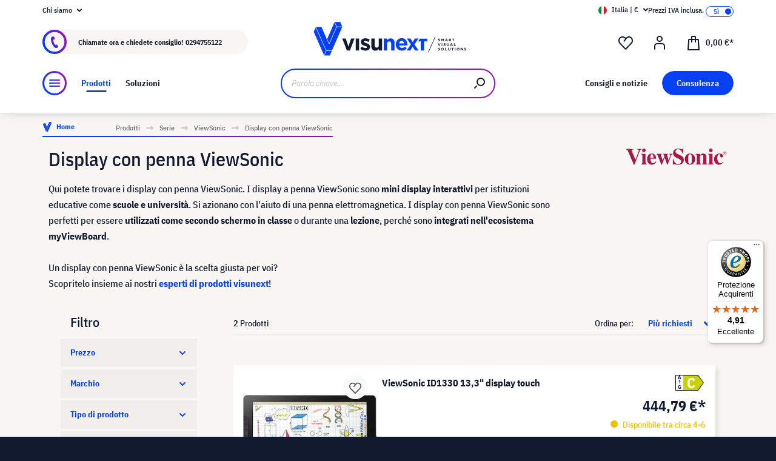

--- FILE ---
content_type: text/html; charset=UTF-8
request_url: https://www.visunext.it/c/serie/viewsonic/display-con-penna-viewsonic/
body_size: 53199
content:
<!DOCTYPE html><html lang="it-IT" itemscope="itemscope"><head><meta charset="utf-8"><script id="wbmTagMangerDefine"> let gtmIsTrackingProductClicks = Boolean(), gtmIsTrackingAddToWishlistClicks = Boolean(), gtmContainerId ='GTM-T59CDT9', hasSWConsentSupport = Boolean(Number(0)); window.wbmScriptIsSet = false; window.dataLayer = window.dataLayer || []; window.dataLayer.push({"event":"user","id":null}); </script><script id="wbmTagMangerDataLayer"> window.dataLayer.push({ ecommerce: null }); window.dataLayer.push({"google_tag_params":{"ecomm_prodid":["1000018601","1000018602"],"ecomm_category":"category with id ff7ee877b7d9410f987c5e1446d9fb3c not found","ecomm_pagetype":"category"}}); var onEventDataLayer = JSON.parse('{"event":"view_item_list","ecommerce":{"item_list_name":"Category: Display con penna ViewSonic","items":[{"price":444.79,"index":0,"item_id":"1000018601","item_brand":"ViewSonic","item_list_id":"category_ff7ee877b7d9410f987c5e1446d9fb3c","item_category":"","item_name":"ViewSonic ID1330 13,3&quot; display touch","item_variant":"","item_list_name":"Category: Display con penna ViewSonic"},{"price":192.18,"index":1,"item_id":"1000018602","item_brand":"ViewSonic","item_list_id":"category_ff7ee877b7d9410f987c5e1446d9fb3c","item_category":"","item_name":"ViewSonic ID710-BWW 7&quot; display touch","item_variant":"","item_list_name":"Category: Display con penna ViewSonic"}],"item_list_id":"category_ff7ee877b7d9410f987c5e1446d9fb3c"}}'); </script><script id="wbmTagManger"> function getCookie(name) { var cookieMatch = document.cookie.match(name + '=(.*?)(;|$)'); return cookieMatch && decodeURI(cookieMatch[1]); } var gtmCookieSet = getCookie('wbm-tagmanager-enabled'); var googleTag = function(w,d,s,l,i){w[l]=w[l]||[];w[l].push({'gtm.start':new Date().getTime(),event:'gtm.js'});var f=d.getElementsByTagName(s)[0],j=d.createElement(s),dl=l!='dataLayer'?'&l='+l:'';j.async=true;j.src='https://www.googletagmanager.com/gtm.js?id='+i+dl+'';f.parentNode.insertBefore(j,f);}; if (hasSWConsentSupport && gtmCookieSet === null) { window.wbmGoogleTagmanagerId = gtmContainerId; window.wbmScriptIsSet = false; window.googleTag = googleTag; } else { window.wbmScriptIsSet = true; googleTag(window, document, 'script', 'dataLayer', gtmContainerId); googleTag = null; window.dataLayer = window.dataLayer || []; function gtag() { dataLayer.push(arguments); } (() => { const adsEnabled = document.cookie.split(';').some((item) => item.trim().includes('google-ads-enabled=1')); gtag('consent', 'update', { 'ad_storage': adsEnabled ? 'granted' : 'denied', 'ad_user_data': adsEnabled ? 'granted' : 'denied', 'ad_personalization': adsEnabled ? 'granted' : 'denied', 'analytics_storage': 'granted' }); })(); } </script><meta name="viewport" content="width=device-width, initial-scale=1, shrink-to-fit=no"><meta name="author" content=""><meta name="robots" content="noindex,follow"><meta name="revisit-after" content="15 days"><meta name="keywords" content=""><meta name="description" content="Display con penna ViewSonic ► mini display interattivi per POS e POI ✓ come secondo schermo in classe ✓ 100% compatibile con ViewBoard | Workshop opzionale!"><meta name="format-detection" content="telephone=no"><meta property="og:type" content="website"/><meta property="og:site_name" content="visunext.it"/><meta property="og:url" content="https://www.visunext.it/c/serie/viewsonic/display-con-penna-viewsonic/"/><meta property="og:title" content="Display con penna ViewSonic | visunext.it"/><meta property="og:description" content="Display con penna ViewSonic ► mini display interattivi per POS e POI ✓ come secondo schermo in classe ✓ 100% compatibile con ViewBoard | Workshop opzionale!"/><meta property="og:image" content="https://www.visunext.it/media/d8/95/65/1752571441/og-logo.jpg"/><meta name="twitter:card" content="website"/><meta name="twitter:site" content="visunext.it"/><meta property="twitter:title" content="Display con penna ViewSonic | visunext.it"/><meta property="twitter:description" content="Display con penna ViewSonic ► mini display interattivi per POS e POI ✓ come secondo schermo in classe ✓ 100% compatibile con ViewBoard | Workshop opzionale!"/><meta property="twitter:image" content="https://www.visunext.it/media/d8/95/65/1752571441/og-logo.jpg"/><meta content="visunext.it"><meta content=""><meta content="true"><meta content="https://www.visunext.it/media/d8/95/65/1752571441/og-logo.jpg"><link rel="alternate" hreflang="sv" href="https://www.visunext.se/c/serie/viewsonic/viewsonic-pennskaermar/"><link rel="alternate" hreflang="es" href="https://www.visunext.es/c/serie/viewsonic/monitores-interactivos-viewsonic/"><link rel="alternate" hreflang="fr" href="https://www.visunext.fr/c/series/viewsonic/ecrans-a-stylet-viewsonic/"><link rel="alternate" hreflang="de-AT" href="https://www.visunext.at/c/serien/viewsonic/viewsonic-stift-displays/"><link rel="alternate" hreflang="x-default" href="https://www.visunext.de/c/serien/viewsonic/viewsonic-stift-displays/"><link rel="alternate" hreflang="de" href="https://www.visunext.de/c/serien/viewsonic/viewsonic-stift-displays/"><link rel="alternate" hreflang="nl" href="https://www.visunext.nl/c/serie/viewsonic/viewsonic-pendisplays/"><link rel="alternate" hreflang="it" href="https://www.visunext.it/c/serie/viewsonic/display-con-penna-viewsonic/"><link rel="alternate" hreflang="en" href="https://www.visunext.co.uk/c/series/viewsonic/viewsonic-pen-displays/"><link rel="alternate" hreflang="pl" href="https://www.visunext.pl/c/seria/viewsonic/ekrany-piorkowe-viewsonic/"><script type="application/ld+json"> [{"@context":"https:\/\/schema.org","@type":"BreadcrumbList","itemListElement":[{"@type":"ListItem","position":1,"name":"Prodotti","item":"https:\/\/www.visunext.it\/c\/"},{"@type":"ListItem","position":2,"name":"Serie","item":"https:\/\/www.visunext.it\/navigation\/f0b4760f5c0d40098f41feca7618b84c"},{"@type":"ListItem","position":3,"name":"ViewSonic","item":"https:\/\/www.visunext.it\/navigation\/c36bbbfa98d44820a1bccbe673735c23"},{"@type":"ListItem","position":4,"name":"Display con penna ViewSonic","item":"https:\/\/www.visunext.it\/c\/serie\/viewsonic\/display-con-penna-viewsonic\/"}]},{"@context":"https:\/\/schema.org","@type":"Organization"},{"@context":"https:\/\/schema.org","@type":"LocalBusiness","name":"visunext SE","url":"https:\/\/www.visunext.de\/","telephone":"+49 0221 58834 0","address":{"@type":"PostalAddress","streetAddress":"Gutenbergstra\u00dfe 2","addressLocality":"Emsdetten","postalCode":"48282","addressCountry":"DE"},"priceRange":"\u20ac\u20ac\u20ac"}] </script><link rel="shortcut icon" href="https://www.visunext.it/media/4c/d5/cc/1663770815/favicon-vx-22.ico"><link rel="canonical" href="https://www.visunext.it/c/serie/viewsonic/display-con-penna-viewsonic/" /><title >Display con penna ViewSonic | visunext.it</title><link rel="stylesheet" href="https://www.visunext.it/theme/452af74f3e7262a6046fee2dad80b3ba/css/all.css?1767793495"><script>var isIE11 = !!window.MSInputMethodContext && !!document.documentMode;</script><script>if(window.isIE11){var link = document.createElement("link");link.rel ="stylesheet";link.href ="https://assets.visunextgroup.com/css/vendor-pxsw-enterprise-cms.47c0c8e26eeb52964120.css";document.head.appendChild(link);}</script><script>if(window.isIE11){var link = document.createElement("link");link.rel ="stylesheet";link.href ="https://assets.visunextgroup.com/css/vendor-pxsw-visunext-theme.d8af6348760794dd62c6.css";document.head.appendChild(link);}</script><link rel="preload" href="https://assets.visunextgroup.com/css/vendor-pxsw-enterprise-cms.modern.c838b55f57418004a8a0.css" as="style"><link rel="modulepreload" href="https://assets.visunextgroup.com/js/vendor-pxsw-enterprise-cms.modern.2793ca3de1eb21807a38c98307454b4c.js"><link rel="stylesheet" href="https://assets.visunextgroup.com/css/vendor-pxsw-enterprise-cms.modern.c838b55f57418004a8a0.css"><link rel="preload" href="https://assets.visunextgroup.com/css/vendor-pxsw-visunext-theme.modern.c4b2a780aa157373b832.css" as="style"><link rel="modulepreload" href="https://assets.visunextgroup.com/js/vendor-pxsw-visunext-theme.modern.7379de65722e4e8c9b627fc3db44fcc5.js"><link rel="stylesheet" href="https://assets.visunextgroup.com/css/vendor-pxsw-visunext-theme.modern.c4b2a780aa157373b832.css"><script>window.PxswEnterpriseCmsYtPlayers = []</script><style> :root { --moorl-advanced-search-width: 600px; } </style><script> window.features = {"V6_5_0_0":true,"v6.5.0.0":true,"V6_6_0_0":false,"v6.6.0.0":false,"V6_7_0_0":false,"v6.7.0.0":false,"VUE3":false,"vue3":false,"JOIN_FILTER":false,"join.filter":false,"MEDIA_PATH":false,"media.path":false,"ES_MULTILINGUAL_INDEX":false,"es.multilingual.index":false,"STOCK_HANDLING":true,"stock.handling":true,"ASYNC_THEME_COMPILATION":false,"async.theme.compilation":false}; </script><link rel="stylesheet" href="https://cdnjs.cloudflare.com/ajax/libs/noUiSlider/12.0.0/nouislider.min.css" integrity="sha512-kSH0IqtUh1LRE0tlO8dWN7rbmdy5cqApopY6ABJ4U99HeKulW6iKG5KgrVfofEXQOYtdQGFjj2N/DUBnj3CNmQ==" crossorigin="anonymous" referrerpolicy="no-referrer" /><script src="https://cdnjs.cloudflare.com/ajax/libs/noUiSlider/12.0.0/nouislider.min.js" integrity="sha512-6vo59lZMHB6GgEySnojEnfhnugP7LR4qm6akxptNOw/KW+i9o9MK4Gaia8f/eJATjAzCkgN3CWlIHWbVi2twpg==" crossorigin="anonymous" referrerpolicy="no-referrer"></script><script> (function (f,i,n,d,o,l,O,g,I,c){var V=[];var m=f.createElement("style");if(d){V.push(d)}if(c&&I.location.hash.indexOf("#search:")===0){V.push(c)}if(V.length>0){var Z=V.join(",");m.textContent=Z+"{opacity: 0;transition: opacity "+O+" ease-in-out;}."+o+" {opacity: 1 !important;}";I.flRevealContainers=function(){var a=f.querySelectorAll(Z);for(var T=0;T<a.length;T++){a[T].classList.add(o)}};setTimeout(I.flRevealContainers,l)}var W=g+"/config/"+i+"/main.js?usergrouphash="+n;var p=f.createElement("script");p.type="text/javascript";p.async=true;p.src=g+"/config/loader.min.js";var q=f.getElementsByTagName("script")[0];p.setAttribute("data-fl-main",W);q.parentNode.insertBefore(p,q);q.parentNode.insertBefore(m,p)}) (document,'9C77FBB07A329118F5AD552D7C4B4A3D','170c04bf0f205da09b87cff68cc20e85','.fl-navigation-result','fl-reveal',3000,'.3s','//cdn.findologic.com',window,'.fl-result'); </script><style> .search-suggest.js-search-result { display: none; } </style><script> window.dataLayer = window.dataLayer || []; function gtag() { dataLayer.push(arguments); } (() => { const analyticsStorageEnabled = document.cookie.split(';').some((item) => item.trim().includes('google-analytics-enabled=1')); const adsEnabled = document.cookie.split(';').some((item) => item.trim().includes('google-ads-enabled=1')); gtag('consent', 'default', { 'ad_user_data': adsEnabled ? 'granted' : 'denied', 'ad_storage': adsEnabled ? 'granted' : 'denied', 'ad_personalization': adsEnabled ? 'granted' : 'denied', 'analytics_storage': analyticsStorageEnabled ? 'granted' : 'denied' }); })(); </script><script> window.useDefaultCookieConsent = true; </script><script> window.activeNavigationId ='ff7ee877b7d9410f987c5e1446d9fb3c'; window.router = { 'frontend.cart.offcanvas': '/checkout/offcanvas', 'frontend.cookie.offcanvas': '/cookie/offcanvas', 'frontend.checkout.finish.page': '/checkout/finish', 'frontend.checkout.info': '/widgets/checkout/info', 'frontend.menu.offcanvas': '/widgets/menu/offcanvas', 'frontend.cms.page': '/widgets/cms', 'frontend.cms.navigation.page': '/widgets/cms/navigation', 'frontend.account.addressbook': '/widgets/account/address-book', 'frontend.country.country-data': '/country/country-state-data', 'frontend.app-system.generate-token': '/app-system/Placeholder/generate-token', }; window.salesChannelId ='d72dfa5c84ba543a86b3309b62cabc34'; </script><script> window.breakpoints = {"xs":"0","sm":"576","md":"768","lg":"1024","xl":"1280"}; </script><script> window.customerLoggedInState = 0; window.wishlistEnabled = 1; </script><script src="https://www.visunext.it/bundles/neon6configurator/storefront/jquery-3.5.1.slim.min.js?1767790971"></script><script> window.themeAssetsPublicPath ='https://www.visunext.it/theme/ac8f43f96c5d407b81a6c522c4a6eda6/assets/'; </script><script src="https://www.visunext.it/theme/452af74f3e7262a6046fee2dad80b3ba/js/all.js?1767793495" defer></script><script defer nomodule src="https://assets.visunextgroup.com/js/vendor-pxsw-enterprise-cms.28bf6559fb5933d70f1fedbe10218969.js"></script><script defer nomodule src="https://assets.visunextgroup.com/js/vendor-pxsw-visunext-theme.f9d37d03ba9dba4378e4a82145c79c3b.js"></script><script defer type="module" src="https://assets.visunextgroup.com/js/vendor-pxsw-enterprise-cms.modern.2793ca3de1eb21807a38c98307454b4c.js"></script><script defer type="module" src="https://assets.visunextgroup.com/js/vendor-pxsw-visunext-theme.modern.7379de65722e4e8c9b627fc3db44fcc5.js"></script></head><body class="is-ctl-navigation is-act-index"><script> let consentId = 10962; window.gdprAppliesGlobally=true;if(!("cmp_id" in window)||window.cmp_id<1){window.cmp_id=consentId}if(!("cmp_cdid" in window)){window.cmp_cdid=""}if(!("cmp_params" in window)){window.cmp_params=""}if(!("cmp_host" in window)){window.cmp_host="d.delivery.consentmanager.net"}if(!("cmp_cdn" in window)){window.cmp_cdn="cdn.consentmanager.net"}if(!("cmp_proto" in window)){window.cmp_proto="https:"}if(!("cmp_codesrc" in window)){window.cmp_codesrc="3"}window.cmp_getsupportedLangs=function(){var b=["DE","EN","FR","IT","NO","DA","FI","ES","PT","RO","BG","ET","EL","GA","HR","LV","LT","MT","NL","PL","SV","SK","SL","CS","HU","RU","SR","ZH","TR","UK","AR","BS"];if("cmp_customlanguages" in window){for(var a=0;a<window.cmp_customlanguages.length;a++){b.push(window.cmp_customlanguages[a].l.toUpperCase())}}return b};window.cmp_getRTLLangs=function(){return["AR"]};window.cmp_getlang=function(j){if(typeof(j)!="boolean"){j=true}if(j&&typeof(cmp_getlang.usedlang)=="string"&&cmp_getlang.usedlang!==""){return cmp_getlang.usedlang}var g=window.cmp_getsupportedLangs();var c=[];var f=location.hash;var e=location.search;var a="languages" in navigator?navigator.languages:[];if(f.indexOf("cmplang=")!=-1){c.push(f.substr(f.indexOf("cmplang=")+8,2).toUpperCase())}else{if(e.indexOf("cmplang=")!=-1){c.push(e.substr(e.indexOf("cmplang=")+8,2).toUpperCase())}else{if("cmp_setlang" in window&&window.cmp_setlang!=""){c.push(window.cmp_setlang.toUpperCase())}else{if(a.length>0){for(var d=0;d<a.length;d++){c.push(a[d])}}}}}if("language" in navigator){c.push(navigator.language)}if("userLanguage" in navigator){c.push(navigator.userLanguage)}var h="";for(var d=0;d<c.length;d++){var b=c[d].toUpperCase();if(g.indexOf(b)!=-1){h=b;break}if(b.indexOf("-")!=-1){b=b.substr(0,2)}if(g.indexOf(b)!=-1){h=b;break}}if(h==""&&typeof(cmp_getlang.defaultlang)=="string"&&cmp_getlang.defaultlang!==""){return cmp_getlang.defaultlang}else{if(h==""){h="EN"}}h=h.toUpperCase();return h};(function(){var n=document;var p=window;var f="";var b="_en";if("cmp_getlang" in p){f=p.cmp_getlang().toLowerCase();if("cmp_customlanguages" in p){for(var h=0;h<p.cmp_customlanguages.length;h++){if(p.cmp_customlanguages[h].l.toUpperCase()==f.toUpperCase()){f="en";break}}}b="_"+f}function g(e,d){var l="";e+="=";var i=e.length;if(location.hash.indexOf(e)!=-1){l=location.hash.substr(location.hash.indexOf(e)+i,9999)}else{if(location.search.indexOf(e)!=-1){l=location.search.substr(location.search.indexOf(e)+i,9999)}else{return d}}if(l.indexOf("&")!=-1){l=l.substr(0,l.indexOf("&"))}return l}var j=("cmp_proto" in p)?p.cmp_proto:"https:";var o=["cmp_id","cmp_params","cmp_host","cmp_cdn","cmp_proto"];for(var h=0;h<o.length;h++){if(g(o[h],"%%%")!="%%%"){window[o[h]]=g(o[h],"")}}var k=("cmp_ref" in p)?p.cmp_ref:location.href;var q=n.createElement("script");q.setAttribute("data-cmp-ab","1");var c=g("cmpdesign","");var a=g("cmpregulationkey","");q.src=j+"//"+p.cmp_host+"/delivery/cmp.php?"+("cmp_id" in p&&p.cmp_id>0?"id="+p.cmp_id:"")+("cmp_cdid" in p?"cdid="+p.cmp_cdid:"")+"&h="+encodeURIComponent(k)+(c!=""?"&cmpdesign="+encodeURIComponent(c):"")+(a!=""?"&cmpregulationkey="+encodeURIComponent(a):"")+("cmp_params" in p?"&"+p.cmp_params:"")+(n.cookie.length>0?"&__cmpfcc=1":"")+"&l="+f.toLowerCase()+"&o="+(new Date()).getTime();q.type="text/javascript";q.async=true;if(n.currentScript){n.currentScript.parentElement.appendChild(q)}else{if(n.body){n.body.appendChild(q)}else{var m=n.getElementsByTagName("body");if(m.length==0){m=n.getElementsByTagName("div")}if(m.length==0){m=n.getElementsByTagName("span")}if(m.length==0){m=n.getElementsByTagName("ins")}if(m.length==0){m=n.getElementsByTagName("script")}if(m.length==0){m=n.getElementsByTagName("head")}if(m.length>0){m[0].appendChild(q)}}}var q=n.createElement("script");q.src=j+"//"+p.cmp_cdn+"/delivery/js/cmp"+b+".min.js";q.type="text/javascript";q.setAttribute("data-cmp-ab","1");q.async=true;if(n.currentScript){n.currentScript.parentElement.appendChild(q)}else{if(n.body){n.body.appendChild(q)}else{var m=n.getElementsByTagName("body");if(m.length==0){m=n.getElementsByTagName("div")}if(m.length==0){m=n.getElementsByTagName("span")}if(m.length==0){m=n.getElementsByTagName("ins")}if(m.length==0){m=n.getElementsByTagName("script")}if(m.length==0){m=n.getElementsByTagName("head")}if(m.length>0){m[0].appendChild(q)}}}})();window.cmp_addFrame=function(b){if(!window.frames[b]){if(document.body){var a=document.createElement("iframe");a.style.cssText="display:none";a.name=b;document.body.appendChild(a)}else{window.setTimeout(window.cmp_addFrame,10,b)}}};window.cmp_rc=function(h){var b=document.cookie;var f="";var d=0;while(b!=""&&d<100){d++;while(b.substr(0,1)==" "){b=b.substr(1,b.length)}var g=b.substring(0,b.indexOf("="));if(b.indexOf(";")!=-1){var c=b.substring(b.indexOf("=")+1,b.indexOf(";"))}else{var c=b.substr(b.indexOf("=")+1,b.length)}if(h==g){f=c}var e=b.indexOf(";")+1;if(e==0){e=b.length}b=b.substring(e,b.length)}return(f)};window.cmp_stub=function(){var a=arguments;__cmapi.a=__cmapi.a||[];if(!a.length){return __cmapi.a}else{if(a[0]==="ping"){if(a[1]===2){a[2]({gdprApplies:gdprAppliesGlobally,cmpLoaded:false,cmpStatus:"stub",displayStatus:"hidden",apiVersion:"2.0",cmpId:31},true)}else{a[2](false,true)}}else{if(a[0]==="getUSPData"){a[2]({version:1,uspString:window.cmp_rc("")},true)}else{if(a[0]==="getTCData"){__cmapi.a.push([].slice.apply(a))}else{if(a[0]==="addEventListener"||a[0]==="removeEventListener"){__cmapi.a.push([].slice.apply(a))}else{if(a.length==4&&a[3]===false){a[2]({},false)}else{__cmapi.a.push([].slice.apply(a))}}}}}}};window.cmp_msghandler=function(d){var a=typeof d.data==="string";try{var c=a?JSON.parse(d.data):d.data}catch(f){var c=null}if(typeof(c)==="object"&&c!==null&&"__cmpCall" in c){var b=c.__cmpCall;window.__cmp(b.command,b.parameter,function(h,g){var e={__cmpReturn:{returnValue:h,success:g,callId:b.callId}};d.source.postMessage(a?JSON.stringify(e):e,"*")})}if(typeof(c)==="object"&&c!==null&&"__cmapiCall" in c){var b=c.__cmapiCall;window.__cmapi(b.command,b.parameter,function(h,g){var e={__cmapiReturn:{returnValue:h,success:g,callId:b.callId}};d.source.postMessage(a?JSON.stringify(e):e,"*")})}if(typeof(c)==="object"&&c!==null&&"__uspapiCall" in c){var b=c.__uspapiCall;window.__uspapi(b.command,b.version,function(h,g){var e={__uspapiReturn:{returnValue:h,success:g,callId:b.callId}};d.source.postMessage(a?JSON.stringify(e):e,"*")})}if(typeof(c)==="object"&&c!==null&&"__tcfapiCall" in c){var b=c.__tcfapiCall;window.__tcfapi(b.command,b.version,function(h,g){var e={__tcfapiReturn:{returnValue:h,success:g,callId:b.callId}};d.source.postMessage(a?JSON.stringify(e):e,"*")},b.parameter)}};window.cmp_setStub=function(a){if(!(a in window)||(typeof(window[a])!=="function"&&typeof(window[a])!=="object"&&(typeof(window[a])==="undefined"||window[a]!==null))){window[a]=window.cmp_stub;window[a].msgHandler=window.cmp_msghandler;window.addEventListener("message",window.cmp_msghandler,false)}};window.cmp_addFrame("__cmapiLocator");window.cmp_addFrame("__cmpLocator");window.cmp_addFrame("__uspapiLocator");window.cmp_addFrame("__tcfapiLocator");window.cmp_setStub("__cmapi");window.cmp_setStub("__cmp");window.cmp_setStub("__tcfapi");window.cmp_setStub("__uspapi");</script><px-spritesheet style="display:none;"><svg xmlns="http://www.w3.org/2000/svg" xmlns:xlink="http://www.w3.org/1999/xlink"><defs><symbol id="account-24" viewBox="0 0 24 24"><path d="M20 22v-5a4 4 0 00-4-4H8a4 4 0 00-4 4v5" stroke="currentColor" stroke-width="2" stroke-linecap="round" stroke-linejoin="round"/><path d="M16 5a4 4 0 11-8 0 4 4 0 018 0z" stroke="currentcolor" stroke-width="2" stroke-linecap="round" stroke-linejoin="round"/></symbol><symbol id="arrow-24" viewBox="0 0 24 24"><path d="M7 12h10m0 0l-2-2m2 2l-2 2" stroke="currentColor" stroke-width="2" stroke-linecap="round" stroke-linejoin="round"/></symbol><symbol id="arrow-down-8" viewBox="0 0 8 5"><path d="M7 1L4 4 1 1" stroke="currentColor" stroke-width="2" stroke-linecap="round" stroke-linejoin="round"/></symbol><symbol id="attention-icon" viewBox="0 0 40 45"><circle cx="18.5" cy="21.5" r="10.366" fill="#121A30"/><path d="M18.5 15.5v8m0 4v-1" stroke="#F9F6F3" stroke-width="2" stroke-linecap="round" stroke-linejoin="round"/></symbol><symbol id="basket-24" viewBox="0 0 24 24"><path d="M4.22 6h15.56l1.15 17H3.07L4.22 6z" stroke="currentColor" stroke-width="2" stroke-linejoin="round"/><path d="M15 10V2a1 1 0 00-1-1h-4a1 1 0 00-1 1v8" stroke="currentColor" stroke-width="2" stroke-linecap="round" stroke-linejoin="round"/></symbol><symbol id="business" viewBox="0 0 22 18"><path d="M18 3h-1.6L14.3.9C13.7.3 13 0 12.2 0H9.8C9 0 8.3.3 7.7.9L5.6 3H4C1.8 3 0 4.8 0 7v7c0 2.2 1.8 4 4 4h14c2.2 0 4-1.8 4-4V7c0-2.2-1.8-4-4-4zm-8.9-.7c.2-.2.5-.3.7-.3h2.3c.3 0 .5.1.7.3l.8.7H8.4l.7-.7zM20 14c0 1.1-.9 2-2 2H4c-1.1 0-2-.9-2-2v-2.3c1.8.3 5.2.7 8 .8v.5c0 .6.4 1 1 1s1-.4 1-1v-.5c2.8-.1 6.2-.6 8-.8V14zm0-4.4c-1.8.3-6.1.9-9 .9-2.9 0-7.2-.6-9-.9V7c0-1.1.9-2 2-2h14c1.1 0 2 .9 2 2v2.6z" fill="#005faa"/></symbol><symbol id="checkmark" viewBox="0 0 10 10"><path d="M4 10c-.2 0-.4-.1-.6-.2l-3-2C0 7.5-.1 6.9.2 6.4c.3-.4.9-.5 1.4-.2l2.1 1.4L8.2.5c.2-.5.9-.6 1.3-.3.5.3.6.9.3 1.4l-5 8c-.1.2-.3.3-.6.4H4z" fill="#121a30"/></symbol><symbol id="checkout-close" viewBox="0 0 24 25"><rect y=".013" width="24" height="24" rx="12" fill="#0540F2"/><g clip-path="url(#checkout-closeclip0_6538_19299)"><g clip-path="url(#checkout-closeclip1_6538_19299)"><path d="M9 9.013l6 6m-6 0l6-6" stroke="#fff" stroke-width="2" stroke-linecap="round" stroke-linejoin="round"/></g></g></symbol><symbol id="circle-360" viewBox="0 0 61 61"><circle cx="30.5" cy="12.954" r="2.591" fill="#0540F2"/><circle cx="30.5" cy="2.591" r="2.591" fill="#0540F2"/><path d="M22.727 53.303C10.652 50.636 2 43.438 2 34.977c0-8.46 8.652-15.658 20.727-18.326m15.546 36.652C50.348 50.636 59 43.438 59 34.977c0-8.46-8.652-15.658-20.727-18.326" stroke="#0540F2" stroke-width="3" stroke-linecap="round" stroke-linejoin="round" fill="#fff0"/><path d="M39.264 46.54l-7.697 5.773a1 1 0 000 1.6l7.697 5.773a1 1 0 001.6-.8V47.341a1 1 0 00-1.6-.8zM21.51 32.162c.224 0 .42-.033.588-.098.168-.065.303-.15.406-.252a.966.966 0 00.224-.336.958.958 0 00.084-.378v-.448a.91.91 0 00-.294-.686c-.196-.196-.476-.294-.84-.294a1.73 1.73 0 00-.994.294c-.29.196-.555.485-.798.868l-1.232-1.134a3.453 3.453 0 011.33-1.218c.532-.28 1.134-.42 1.806-.42.952 0 1.699.21 2.24.63.55.42.826 1.064.826 1.932 0 .327-.047.616-.14.868a2.1 2.1 0 01-.35.658 1.68 1.68 0 01-.518.434 1.883 1.883 0 01-.63.224v.224c.261.047.504.121.728.224.224.093.415.224.574.392.168.159.294.364.378.616.093.243.14.532.14.868 0 .476-.08.9-.238 1.274-.15.373-.373.69-.672.952a2.97 2.97 0 01-1.064.602c-.41.14-.877.21-1.4.21-.439 0-.835-.051-1.19-.154a3.791 3.791 0 01-.924-.406 3.563 3.563 0 01-.686-.602 4.61 4.61 0 01-.49-.714l1.456-1.12c.187.41.42.747.7 1.008.29.252.663.378 1.12.378.42 0 .742-.112.966-.336.233-.224.35-.513.35-.868v-.448c0-.327-.13-.597-.392-.812-.261-.215-.63-.322-1.106-.322h-.77v-1.61h.812zm8.093 6.006c-1.14 0-1.988-.331-2.548-.994-.551-.663-.826-1.62-.826-2.87 0-.71.093-1.372.28-1.988a8.348 8.348 0 01.742-1.708 7.63 7.63 0 011.008-1.372 7.932 7.932 0 011.148-1.008h2.758a24.27 24.27 0 00-1.484 1.19c-.43.373-.808.756-1.134 1.148a6.045 6.045 0 00-.784 1.204c-.206.42-.35.873-.434 1.358h.224a2.29 2.29 0 01.644-.994c.298-.27.714-.406 1.246-.406.784 0 1.4.266 1.848.798.457.523.686 1.279.686 2.268 0 1.064-.29 1.895-.868 2.492-.57.588-1.405.882-2.506.882zm0-1.61c.429 0 .746-.117.952-.35.214-.243.322-.588.322-1.036v-.448c0-.448-.108-.789-.322-1.022-.206-.243-.523-.364-.952-.364-.43 0-.752.121-.966.364-.206.233-.308.574-.308 1.022v.448c0 .448.102.793.308 1.036.214.233.536.35.966.35zm7.504 1.61c-.588 0-1.092-.093-1.512-.28a2.617 2.617 0 01-1.05-.896c-.27-.41-.471-.933-.602-1.568-.13-.644-.196-1.414-.196-2.31 0-.896.066-1.661.196-2.296.13-.644.332-1.167.602-1.568.28-.41.63-.71 1.05-.896.42-.196.924-.294 1.512-.294s1.092.098 1.512.294c.42.187.766.485 1.036.896.28.401.486.924.616 1.568.13.635.196 1.4.196 2.296 0 .896-.065 1.666-.196 2.31-.13.635-.336 1.157-.616 1.568-.27.401-.616.7-1.036.896-.42.187-.924.28-1.512.28zm0-1.68c.233 0 .43-.033.588-.098a.878.878 0 00.378-.336c.093-.159.159-.364.196-.616.047-.252.07-.565.07-.938v-2.772c0-.737-.088-1.25-.266-1.54-.177-.299-.5-.448-.966-.448-.466 0-.788.15-.966.448-.177.29-.266.803-.266 1.54V34.5c0 .373.019.686.056.938.047.252.117.457.21.616a.88.88 0 00.378.336c.159.065.355.098.588.098zm6.735-3.416c-.346 0-.668-.06-.966-.182a2.332 2.332 0 01-1.316-1.288 2.807 2.807 0 01-.182-1.036c0-.373.06-.714.182-1.022a2.303 2.303 0 011.316-1.302c.298-.121.62-.182.966-.182.345 0 .667.06.966.182.298.121.56.29.784.504.224.215.396.48.518.798.13.308.196.649.196 1.022 0 .383-.066.728-.196 1.036-.122.308-.294.57-.518.784a2.456 2.456 0 01-.784.504 2.55 2.55 0 01-.966.182zm0-1.232c.345 0 .611-.107.798-.322.196-.224.294-.541.294-.952 0-.41-.098-.723-.294-.938-.187-.224-.453-.336-.798-.336-.346 0-.616.112-.812.336-.187.215-.28.527-.28.938 0 .41.093.728.28.952.196.215.466.322.812.322z" fill="#0540F2"/></symbol><symbol id="circle-arrow" viewBox="0 0 24 24"><path class="cls-1" d="M14 15c-.26 0-.51-.1-.71-.29a.996.996 0 010-1.41l.29-.29H7c-.55 0-1-.45-1-1s.45-1 1-1h6.59l-.29-.29a.996.996 0 111.41-1.41l2 2c.1.1.17.21.22.33a.957.957 0 010 .76c-.05.12-.12.23-.22.33l-2 2c-.2.2-.45.29-.71.29z"/><path class="cls-1" d="M12 24C5.38 24 0 18.62 0 12S5.38 0 12 0s12 5.38 12 12-5.38 12-12 12zm0-22C6.49 2 2 6.49 2 12s4.49 10 10 10 10-4.49 10-10S17.51 2 12 2z"/></symbol><symbol id="close-16" viewBox="0 0 16 16"><path d="M5 5l6 6m-6 0l6-6" stroke="currentColor" stroke-width="2" stroke-linecap="round" stroke-linejoin="round"/></symbol><symbol id="education" viewBox="0 0 24 18"><path d="M12 18c-4.2 0-7.1-2.4-7.2-2.5-.2-.2-.4-.5-.4-.8v-7l-3.9-2c-.3-.2-.5-.5-.5-.9s.3-.8.7-.9l11-3.8c.2-.1.4-.1.7 0l11 3.8c.3.1.6.4.6.8s-.2.8-.5 1l-1 .6v7.9c.3.2.5.5.5.9v1c0 .6-.4 1-1 1h-1c-.6 0-1-.4-1-1v-1c0-.4.2-.7.5-.9V7.3l-.9.4v7c0 .3-.1.6-.4.8-.1.1-3 2.5-7.2 2.5zm-5.6-3.8c.8.6 2.9 1.8 5.6 1.8 2.7 0 4.8-1.2 5.6-1.8V8.5l-5.3 1.8c-.2.1-.4.1-.6 0L6.4 8.5v5.7zm-.6-8L12 8.3l6.2-2.1L20.6 5 12 2 3.5 5l2.3 1.2z" fill="#f39200"/></symbol><symbol id="facebook" viewBox="0 0 24 24"><path d="M18 7.864L17.57 12h-3.25v12H9.434V12H7V7.864h2.434v-2.49C9.434 2.008 10.81 0 14.722 0h3.25v4.136h-2.034c-1.518 0-1.619.584-1.619 1.66v2.068H18z" fill="currentColor"/></symbol><symbol id="filter" viewBox="0 0 24 24"><path d="M9 5c1.306 0 2.414.835 2.826 2H21a1 1 0 110 2h-9.174a2.998 2.998 0 01-5.652 0H3a1 1 0 010-2h3.174C6.586 5.835 7.694 5 9 5zm0 2a1 1 0 100 2 1 1 0 000-2zm5 6c1.306 0 2.414.835 2.826 2H21a1 1 0 110 2h-4.174a2.998 2.998 0 01-5.652 0H3a1 1 0 110-2h8.174c.412-1.165 1.52-2 2.826-2zm0 2a1 1 0 100 2 1 1 0 000-2z" fill="currentColor"/></symbol><symbol id="instagram" viewBox="0 0 16 16"><path d="M8 0C5.829 0 5.556.01 4.703.048 3.85.088 3.269.222 2.76.42a3.917 3.917 0 00-1.417.923A3.927 3.927 0 00.42 2.76C.222 3.268.087 3.85.048 4.7.01 5.555 0 5.827 0 8s.01 2.444.048 3.298c.04.851.174 1.433.372 1.941.205.527.478.973.923 1.418.444.445.89.719 1.416.923.51.198 1.09.333 1.942.372C5.555 15.99 5.827 16 8 16s2.444-.01 3.298-.048c.851-.04 1.434-.174 1.943-.372a3.915 3.915 0 001.416-.923c.445-.445.718-.891.923-1.417.197-.51.332-1.09.372-1.942C15.99 10.445 16 10.173 16 8s-.01-2.445-.048-3.299c-.04-.851-.175-1.433-.372-1.941a3.926 3.926 0 00-.923-1.417A3.911 3.911 0 0013.24.42c-.51-.198-1.092-.333-1.943-.372C10.443.01 10.172 0 7.998 0h.003zm-.717 1.442h.718c2.136 0 2.389.007 3.232.046.78.035 1.204.166 1.486.275.373.145.64.319.92.599.28.28.453.546.598.92.11.281.24.704.275 1.484.039.844.047 1.097.047 3.232 0 2.135-.008 2.388-.047 3.232-.035.78-.166 1.203-.275 1.485a2.478 2.478 0 01-.599.919c-.28.28-.546.453-.92.598-.28.11-.704.24-1.485.276-.843.038-1.096.047-3.232.047s-2.39-.009-3.233-.047c-.78-.036-1.203-.166-1.485-.276a2.478 2.478 0 01-.92-.598 2.48 2.48 0 01-.6-.92c-.109-.282-.24-.705-.275-1.485-.038-.843-.046-1.096-.046-3.233 0-2.136.008-2.388.046-3.232.036-.78.166-1.203.276-1.485.145-.373.319-.64.599-.92.28-.28.546-.453.92-.599.282-.11.705-.24 1.485-.275.738-.034 1.024-.044 2.515-.045v.002zm4.988 1.328a.96.96 0 100 1.92.96.96 0 000-1.92zm-4.27 1.122a4.109 4.109 0 100 8.217 4.109 4.109 0 000-8.217zm0 1.441a2.667 2.667 0 110 5.334 2.667 2.667 0 010-5.334z" fill="currentColor"/></symbol><symbol id="linkedin" viewBox="0 0 24 24"><path d="M3.894 0A2.887 2.887 0 001 2.88c0 1.592 1.295 2.911 2.892 2.911s2.894-1.319 2.894-2.91A2.886 2.886 0 003.894 0zm14.12 7.636c-2.43 0-3.82 1.266-4.487 2.525h-.07V7.975h-4.79V24h4.99v-7.933c0-2.09.159-4.11 2.756-4.11 2.56 0 2.596 2.384 2.596 4.243V24H24v-8.802c0-4.307-.93-7.562-5.985-7.562zm-16.616.34V24h4.995V7.975H1.398z" fill="currentColor"/></symbol><symbol id="logo-acrobat" viewBox="0 0 32 31"><path d="M10.761.264c1.092.052 2.125.586 2.72 1.417.79 1.107 1.072 2.495 1.176 4.086.097 1.435-.458 3.375-.666 5.09 1.041 1.31 1.653 2.511 2.921 3.78 1.269 1.268 2.472 1.88 3.782 2.921 1.713-.208 3.656-.773 5.088-.677 1.591.107 2.972.391 4.078 1.183 1.107.791 1.69 2.36 1.3 3.815-.39 1.453-1.685 2.534-3.04 2.666-1.353.133-2.687-.325-4.116-1.028-1.29-.636-2.693-2.086-4.076-3.125-1.656.247-3.005.174-4.737.638-1.732.463-2.862 1.2-4.42 1.815-.676 1.586-1.163 3.552-1.963 4.745-.885 1.325-1.812 2.385-3.052 2.948-1.24.562-2.903.273-3.969-.79-1.062-1.065-1.348-2.72-.786-3.958.562-1.24 1.63-2.169 2.953-3.054 1.195-.8 3.156-1.29 4.745-1.964.614-1.56 1.351-2.687 1.815-4.42.464-1.731.39-3.08.638-4.736-1.039-1.38-2.49-2.784-3.125-4.073-.703-1.43-1.159-2.774-1.026-4.128S8.211.772 9.665.381a3.663 3.663 0 011.096-.12v.003zm-.013 2.685a4.982 4.982 0 00-.37.086c-.643.172-.598.19-.643.654-.044.463.17 1.453.756 2.643.213.432.872 1.039 1.166 1.515.016-.562.29-1.419.258-1.903-.088-1.323-.388-2.287-.659-2.664-.203-.284-.234-.375-.508-.33zm2.74 11.698c-.185.854-.091 1.552-.32 2.409-.23.86-.662 1.424-.93 2.26.833-.268 1.39-.705 2.247-.934.857-.23 1.558-.133 2.415-.318-.651-.591-1.305-.857-1.933-1.485-.627-.627-.89-1.286-1.479-1.932zm12.107 4.974c-.482-.031-1.341.24-1.901.255.481.297 1.088.966 1.523 1.18 1.188.586 2.172.797 2.633.752.463-.044.482.01.653-.635.172-.643.141-.612-.24-.883-.377-.27-1.35-.583-2.67-.669h.002zM7.259 24.283c-.495.268-1.373.466-1.776.734-1.102.737-1.782 1.49-1.974 1.911-.193.425-.248.404.224.875.471.472.458.42.882.23.425-.193 1.183-.873 1.917-1.972.271-.404.458-1.284.727-1.779z"/></symbol><symbol id="logo-desktop" viewBox="0 0 274 74"><path d="M7.967 23.515l17.784 40.197 3.393-7.68-10.831-24.487-6.953-15.704-3.393 7.674zm26.779 21.701l-.069.152-13.313-30.08H11.93L28.218 52.1l1.571 3.56h9.768l17.86-40.372h-9.442l-13.23 29.928z" fill="#0540F2"/><path d="M34.677 43.53L47.33 14.917l-3.4-7.681-12.646 28.63.676 1.533 2.717 6.133zm1.108 20.73l3.446-7.856h-9.434l-3.446 7.848 9.434.008zM54.002 6.688l-9.442.008 3.446 7.848 9.442-.007-3.446-7.849z" fill="#0540F2"/><path d="M108.043 48.472V35.196h5.814v11.439c0 2.755 1.298 4.167 3.522 4.167 2.217 0 3.636-1.412 3.636-4.167V35.197h5.814v20.5h-5.814V52.79c-1.336 1.723-3.059 3.287-6.004 3.287-4.402.008-6.968-2.9-6.968-7.605z" fill="#131A31"/><path d="M148.415 42.43v13.267h-5.814V44.26c0-2.755-1.298-4.167-3.514-4.167-2.216 0-3.636 1.412-3.636 4.167v11.43h-5.814V35.197h5.814v2.907c1.336-1.723 3.059-3.286 6.004-3.286 4.395 0 6.96 2.907 6.96 7.613z" fill="#0540F2"/><path d="M57.508 35.197h6.11l4.562 13.631 4.6-13.632h5.996l-8.015 20.51h-5.245l-8.008-20.51zm29.215-.054H80.9V55.69h5.822V35.143zm2.163 17.677l2.505-3.848c2.231 1.625 4.577 2.46 6.504 2.46 1.693 0 2.46-.615 2.46-1.534v-.075c0-1.276-2.004-1.693-4.274-2.384-2.884-.85-6.155-2.193-6.155-6.2v-.077c0-4.19 3.393-6.535 7.544-6.535 2.619 0 5.465.888 7.689 2.383l-2.231 4.038c-2.034-1.191-4.076-1.927-5.579-1.927-1.427 0-2.156.614-2.156 1.419v.076c0 1.154 1.959 1.7 4.198 2.459 2.884.964 6.3 2.353 6.3 6.125v.076c0 4.577-3.492 6.65-7.963 6.65-2.876.007-6.11-.957-8.842-3.105z" fill="#131A31"/><path d="M165.038 43.523c-.35-2.61-1.89-4.387-4.357-4.387-2.421 0-4 1.73-4.456 4.387h8.813zm-14.551 1.73v-.075c0-5.89 4.198-10.733 10.194-10.733 6.892 0 10.042 5.351 10.042 11.196 0 .47-.038 1.01-.069 1.54h-14.36c.584 2.657 2.429 4.038 5.047 4.038 1.958 0 3.385-.614 5.002-2.117l3.347 2.968c-1.928 2.383-4.698 3.84-8.432 3.84-6.186 0-10.771-4.341-10.771-10.656z" fill="#0540F2"/><path d="M179.732 49.283l-4.152 6.422h-6.125l7.234-10.467-6.961-10.065h6.27l3.848 5.951 3.886-5.95h6.118l-6.96 9.988 7.263 10.543h-6.261l-4.16-6.422z" fill="#0540F2"/><path d="M205.098 35.22v4.91h-5.404v15.583h-5.844V40.13h-4.57l3.295-4.91h12.523z" fill="#0540F2"/><path d="M227.345 39.09a1.25 1.25 0 01-.349.448 1.534 1.534 0 01-.531.273 2.42 2.42 0 01-.683.099 3.01 3.01 0 01-1.033-.182 2.66 2.66 0 01-.918-.554l.6-.721c.212.174.425.303.645.41.22.098.463.151.728.151.213 0 .372-.038.494-.114a.365.365 0 00.174-.318v-.016a.418.418 0 00-.038-.174.343.343 0 00-.136-.144 1.087 1.087 0 00-.281-.13 4.13 4.13 0 00-.471-.136 6.464 6.464 0 01-.63-.19 1.786 1.786 0 01-.478-.258 1.012 1.012 0 01-.303-.387c-.076-.152-.107-.341-.107-.57v-.014c0-.213.038-.403.114-.57.076-.167.19-.31.334-.44a1.43 1.43 0 01.509-.28 1.99 1.99 0 01.653-.1c.341 0 .645.054.933.152.281.1.547.243.782.433l-.524.767a3.753 3.753 0 00-.607-.334 1.503 1.503 0 00-.592-.122c-.197 0-.349.038-.448.114a.356.356 0 00-.152.288v.016c0 .076.015.136.046.197.03.053.083.106.152.144.076.046.174.084.303.122.129.038.296.083.494.136.235.061.44.13.622.205.182.076.334.167.463.274.129.106.22.235.281.379.061.144.099.319.099.524v.015a1.87 1.87 0 01-.145.607zm5.784.752v-3.006l-1.298 1.966h-.023l-1.283-1.95v2.99h-1.002v-4.607h1.093l1.215 1.95 1.214-1.95h1.093v4.607h-1.009zm6.71 0l-.418-1.032h-1.95l-.418 1.032h-1.032l1.973-4.645h.934l1.973 4.645h-1.062zm-1.397-3.423l-.615 1.495h1.222l-.607-1.495zm7.142 3.423l-.986-1.472h-.797v1.472h-1.017v-4.607h2.11c.546 0 .979.136 1.282.402.304.266.456.638.456 1.116v.015c0 .372-.091.676-.273.91-.183.236-.418.41-.714.517l1.123 1.647h-1.184zm.015-3.036c0-.22-.068-.387-.212-.493-.137-.107-.334-.167-.584-.167h-1.002v1.32h1.024c.251 0 .441-.06.577-.174a.586.586 0 00.197-.47v-.016zm5.207-.637v3.673h-1.017V36.17h-1.404v-.934h3.818v.934h-1.397zm-24.303 11.605h-.896l-1.86-4.646h1.116l1.207 3.249 1.207-3.249h1.093l-1.867 4.646zm3.787-.031v-4.608h1.017v4.608h-1.017zm6.55-.751a1.25 1.25 0 01-.349.448 1.534 1.534 0 01-.531.273c-.205.06-.433.098-.683.098a3.02 3.02 0 01-1.032-.182 2.655 2.655 0 01-.919-.554l.6-.72c.212.174.425.31.645.409.22.099.463.152.729.152.212 0 .372-.038.493-.114a.366.366 0 00.175-.319v-.015a.434.434 0 00-.038-.175.352.352 0 00-.137-.144 1.075 1.075 0 00-.281-.129 4.167 4.167 0 00-.47-.137 4.782 4.782 0 01-.63-.19 1.76 1.76 0 01-.479-.257 1.012 1.012 0 01-.303-.387c-.076-.152-.106-.342-.106-.57v-.015c0-.212.037-.402.113-.57.076-.166.19-.318.334-.44.145-.12.312-.22.509-.28.197-.068.417-.099.653-.099.341 0 .645.053.933.152.281.099.547.243.782.433l-.524.766a3.247 3.247 0 00-.607-.334 1.503 1.503 0 00-.592-.121c-.197 0-.349.038-.448.114a.359.359 0 00-.152.288v.015c0 .076.016.137.046.198a.47.47 0 00.152.151c.076.046.174.084.303.122.129.038.296.083.494.136.235.061.44.13.622.205.182.076.334.167.463.274a.97.97 0 01.281.38c.061.143.099.318.099.523v.015a1.922 1.922 0 01-.145.6zm5.982-.342a1.646 1.646 0 01-.403.645 1.6 1.6 0 01-.637.387 2.644 2.644 0 01-.835.13c-.623 0-1.108-.175-1.465-.517-.357-.341-.531-.85-.531-1.533v-2.634h1.017v2.611c0 .38.091.66.265.85.175.19.418.289.729.289s.554-.091.729-.273c.174-.182.265-.463.265-.828v-2.641h1.017v2.603c-.015.35-.06.653-.151.911zm5.776 1.092l-.418-1.032h-1.95l-.418 1.032h-1.032l1.973-4.645h.934l1.973 4.645h-1.062zm-1.397-3.423l-.615 1.495h1.222l-.607-1.495zm4.342 3.424v-4.608h1.017v3.697h2.299v.918h-3.316v-.007zm-24.198 7.15a1.25 1.25 0 01-.349.448 1.532 1.532 0 01-.531.273 2.385 2.385 0 01-.683.099 3.01 3.01 0 01-1.033-.182 2.66 2.66 0 01-.918-.554l.6-.721c.212.174.425.303.645.41.22.098.463.151.728.151.213 0 .372-.038.494-.113a.365.365 0 00.174-.32v-.014a.418.418 0 00-.038-.175.343.343 0 00-.136-.144 1.09 1.09 0 00-.281-.13 4.111 4.111 0 00-.471-.136 6.49 6.49 0 01-.63-.19 1.786 1.786 0 01-.478-.258 1.012 1.012 0 01-.303-.387c-.076-.152-.107-.341-.107-.569v-.015a1.262 1.262 0 01.448-1.01 1.43 1.43 0 01.509-.28c.197-.069.417-.1.653-.1.341 0 .645.054.933.153.281.098.547.242.782.432l-.524.767a3.753 3.753 0 00-.607-.334 1.503 1.503 0 00-.592-.122c-.197 0-.349.038-.448.114a.356.356 0 00-.152.289v.015c0 .076.015.136.046.197a.47.47 0 00.152.152 1.3 1.3 0 00.303.121c.129.038.296.084.494.137.235.06.44.13.622.205.182.076.334.167.463.273.129.106.22.236.281.38.061.144.099.319.099.523v.016a1.922 1.922 0 01-.145.6zm6.687-.631a2.469 2.469 0 01-.508.76c-.221.22-.479.387-.775.516-.303.121-.63.19-.986.19-.357 0-.683-.061-.979-.19a2.575 2.575 0 01-.775-.509 2.334 2.334 0 01-.69-1.677v-.016a2.36 2.36 0 011.465-2.2 2.62 2.62 0 01.986-.19c.357 0 .683.06.979.19.296.12.554.295.775.508.22.212.387.463.508.751.122.289.182.6.182.926v.015c0 .334-.06.638-.182.926zm-.873-.926a1.73 1.73 0 00-.098-.561 1.538 1.538 0 00-.289-.463 1.37 1.37 0 00-1.009-.425 1.35 1.35 0 00-.562.114 1.269 1.269 0 00-.433.31c-.121.13-.212.282-.281.456a1.501 1.501 0 00-.098.554v.015c0 .198.03.388.098.562.069.175.167.326.289.463a1.352 1.352 0 001.002.425 1.37 1.37 0 001.002-.424c.121-.13.212-.282.281-.456.068-.175.098-.357.098-.554v-.016zm3.135 2.308v-4.607h1.017v3.697h2.3v.918h-3.317v-.008zm9.048-1.093a1.646 1.646 0 01-.403.645 1.6 1.6 0 01-.637.388 2.644 2.644 0 01-.835.129c-.623 0-1.108-.175-1.465-.517-.357-.341-.531-.85-.531-1.533v-2.626h1.017v2.611c0 .38.091.66.265.85.175.19.418.289.729.289s.554-.091.729-.274c.174-.182.265-.463.265-.827v-2.649h1.017v2.604c-.007.349-.06.652-.151.91zm4.432-2.581v3.674h-1.017v-3.673h-1.404v-.934h3.818v.934h-1.397zm3.401 3.674v-4.607h1.017v4.607h-1.017zm7.848-1.382a2.472 2.472 0 01-.509.76c-.22.22-.478.387-.774.516-.304.121-.63.19-.987.19s-.683-.061-.979-.19a2.448 2.448 0 01-.774-.509 2.242 2.242 0 01-.509-.751 2.351 2.351 0 01-.182-.926v-.016c0-.326.061-.637.182-.925.122-.289.296-.54.509-.76.22-.22.478-.387.774-.516.304-.121.63-.19.987-.19.356 0 .683.061.979.19.296.122.554.296.774.509.22.212.387.463.509.751.121.289.182.6.182.926v.015c0 .334-.061.638-.182.926zm-.881-.926a1.7 1.7 0 00-.099-.561 1.535 1.535 0 00-.288-.463 1.374 1.374 0 00-1.009-.425 1.35 1.35 0 00-.562.114 1.269 1.269 0 00-.433.31c-.121.13-.212.282-.281.456a1.501 1.501 0 00-.098.554v.015c0 .198.03.388.098.562.069.175.167.326.289.463a1.352 1.352 0 001.002.425 1.37 1.37 0 001.002-.424 1.481 1.481 0 00.379-1.01v-.016zm6.368 2.308l-2.231-2.93v2.93h-1.002v-4.607h.934l2.163 2.839v-2.839h1.002v4.607h-.866zm6.353-.751a1.25 1.25 0 01-.349.448 1.532 1.532 0 01-.531.273 2.385 2.385 0 01-.683.099 3.01 3.01 0 01-1.033-.182 2.66 2.66 0 01-.918-.554l.6-.721c.212.174.425.303.645.41.22.098.463.151.728.151.213 0 .372-.038.494-.113a.365.365 0 00.174-.32v-.014a.418.418 0 00-.038-.175.343.343 0 00-.136-.144 1.107 1.107 0 00-.281-.13 4.111 4.111 0 00-.471-.136 6.49 6.49 0 01-.63-.19 1.786 1.786 0 01-.478-.258 1.012 1.012 0 01-.303-.387c-.076-.152-.107-.341-.107-.569v-.015a1.262 1.262 0 01.448-1.01 1.43 1.43 0 01.509-.28c.197-.061.417-.1.652-.1.342 0 .646.054.934.153.281.098.547.242.782.432l-.524.767a3.753 3.753 0 00-.607-.334 1.503 1.503 0 00-.592-.122c-.197 0-.349.038-.448.114a.356.356 0 00-.152.289v.015c0 .076.015.136.046.197a.47.47 0 00.152.152c.075.046.174.083.303.121.129.038.296.084.494.137.235.06.44.13.622.205.182.076.334.167.463.273.129.106.22.236.281.38.06.144.098.319.098.523v.016c-.022.212-.06.417-.144.6zm-54.406-22.839l-11.856 26.824h.979l11.856-26.824h-.979z" fill="#131A31"/></symbol><symbol id="logo-info" viewBox="0 0 32 31"><path fill="#FFF" d="M16.4 11.4c-1.3 0-2.3-1-2.3-2.3s1-2.3 2.3-2.3 2.3 1 2.3 2.3-1 2.3-2.3 2.3z"/><path fill="#FFF" d="M15.7 30.5c-2.9 0-5.7-.8-8.1-2.4 0 0-.2-.1-.5 0-.2 0-.4 0-.7.2l-1.5.6h-.1c-.5.3-.9.5-1.2.6-.3.1-.7 0-1-.2-.3-.2-.4-.6-.2-1 .1-.4.3-.8.5-1.3.2-.7.4-1.2.5-1.7 0-.3.1-.5.1-.6v-.4c-4.3-6-3.6-14.2 1.6-19.4C11-1 20.5-1 26.4 4.9s5.9 15.4 0 21.3c-2.8 2.8-6.7 4.4-10.7 4.4zm-8.4-4.3c.5 0 1 .1 1.4.4 5.2 3.3 12.1 2.6 16.5-1.8 5.1-5.1 5.1-13.5 0-18.6-2.5-2.5-5.8-3.9-9.3-3.9-3.5 0-6.8 1.4-9.3 3.9-4.6 4.6-5.2 11.7-1.4 17 .3.5.5 1 .4 1.7 0 .3 0 .6-.2 1 0 .3-.2.6-.3 1 .3-.1.6-.3.9-.4.4-.1.8-.2 1.1-.3h.3z"/><path fill="#FFF" d="M19.1 21.9h.3c.2 0 .3.2.3.3v.1c0 .2-.2.4-.3.5-.9.9-1.9 1.4-3 1.4h-1.7c-.5 0-1-.4-1.4-.8-.4-.5-.6-1.1-.6-1.6l.4-2.5.8-4.3v-.2c0-.3 0-.5-.2-.7-.1-.1-.3-.2-.6-.3-.3 0-.5 0-.7-.1-.2 0-.3-.1-.3-.2v-.3c0-.1 0-.2.1-.3 0 0 .2-.1.3-.2h4.9c.3 0 .5 0 .6.2.1.1.2.3.2.6 0 .4 0 .8-.2 1.3-.1.8-.3 1.6-.4 2.5-.2.9-.3 1.7-.4 2.5v.5c0 .4-.1.7-.2 1.1v.8c0 .1.1.3.3.4.2.1.3.1.5.1.3 0 .5-.1.9-.3.1 0 .2-.1.3-.1.2 0 .3-.1.4-.2"/></symbol><symbol id="logo-mobile" viewBox="0 0 128 44"><path d="M4.576 10.535l11.115 25.123 2.12-4.8-6.769-15.304-4.345-9.815-2.12 4.796zm16.737 13.563l-.043.095-8.32-18.8H7.052L17.233 28.4l.982 2.225h6.105L35.483 5.393H29.58l-8.268 18.705z" fill="#0540F2"/><path d="M21.27 23.045L29.178 5.16 27.053.36l-7.904 17.893.423.959 1.698 3.833zM21.962 36l2.154-4.91H18.22l-2.154 4.905 5.896.005zM33.348.018l-5.902.005L29.6 4.928l5.901-.005L33.348.018z" fill="#0540F2"/><path d="M67.124 26.133v-8.297h3.634v7.149c0 1.722.81 2.604 2.2 2.604 1.386 0 2.273-.882 2.273-2.604v-7.15h3.634V30.65H75.23v-1.817c-.835 1.077-1.912 2.054-3.752 2.054-2.752.005-4.355-1.812-4.355-4.753z" fill="#131A31"/><path d="M92.356 22.357v8.292h-3.633V23.5c0-1.722-.812-2.604-2.197-2.604s-2.272.882-2.272 2.604v7.144H80.62V17.836h3.634v1.817c.835-1.077 1.912-2.054 3.752-2.054 2.747 0 4.35 1.817 4.35 4.758z" fill="#0540F2"/><path d="M35.54 17.836h3.818l2.851 8.52 2.875-8.52h3.747l-5.009 12.818h-3.278L35.54 17.836zm18.258-.033H50.16v12.841h3.638V17.803zM55.15 28.85l1.566-2.404c1.395 1.015 2.86 1.537 4.065 1.537 1.058 0 1.537-.384 1.537-.958v-.048c0-.797-1.252-1.058-2.67-1.49-1.803-.53-3.848-1.37-3.848-3.875v-.048c0-2.618 2.12-4.084 4.716-4.084 1.636 0 3.415.555 4.805 1.49l-1.395 2.523c-1.27-.744-2.547-1.205-3.486-1.205-.892 0-1.347.385-1.347.887v.048c0 .72 1.223 1.063 2.623 1.537 1.803.602 3.937 1.47 3.937 3.828v.048c0 2.86-2.182 4.155-4.976 4.155-1.798.005-3.819-.598-5.527-1.94z" fill="#131A31"/><path d="M102.745 23.04c-.218-1.632-1.181-2.742-2.723-2.742-1.513 0-2.5 1.082-2.784 2.742h5.507zm-9.094 1.081v-.047c0-3.681 2.624-6.708 6.371-6.708 4.308 0 6.276 3.345 6.276 6.997 0 .294-.023.631-.042.963H97.28c.366 1.66 1.518 2.524 3.155 2.524 1.224 0 2.116-.384 3.126-1.323l2.092 1.854c-1.205 1.49-2.936 2.4-5.27 2.4-3.866 0-6.732-2.713-6.732-6.66z" fill="#0540F2"/><path d="M111.929 26.64l-2.595 4.014h-3.828l4.521-6.542-4.35-6.29h3.918L112 21.54l2.429-3.72h3.824l-4.35 6.243 4.54 6.59h-3.914l-2.6-4.014z" fill="#0540F2"/><path d="M127.783 17.85v3.07h-3.377v9.738h-3.653V20.92h-2.856l2.059-3.069h7.827z" fill="#0540F2"/></symbol><symbol id="minus" viewBox="0 0 24 24"><g clip-path="url(#minusa)"><path d="M17 12H7" stroke="currentColor" stroke-width="2" stroke-linecap="round" stroke-linejoin="round"/></g></symbol><symbol id="pdc-distance" viewBox="0 0 491 251"><path d="M300 28.204l190-16.97v238.999l-190-46.194V28.204z" fill="url(#pdc-distancepaint0_linear_3798_172429)"/><path d="M300 28.204l190-16.97v238.999l-190-46.194V28.204z" fill="url(#pdc-distancepaint1_linear_3798_172429)"/><path d="M143 132.233l157-104m-157 104l347-121m-347 121l347 118m-347-118l157 72" stroke="#CCC7C4" stroke-linecap="round" stroke-linejoin="round" stroke-dasharray="2 4"/><path d="M142.793 132.167a.999.999 0 000 1.414l6.364 6.364a.999.999 0 101.414-1.414l-5.657-5.657 5.657-5.657a.999.999 0 10-1.414-1.414l-6.364 6.364zm252.414 1.414a.999.999 0 000-1.414l-6.364-6.364a.999.999 0 10-1.414 1.414l5.657 5.657-5.657 5.657a.999.999 0 101.414 1.414l6.364-6.364zm-251.707.293h251v-2h-251v2z" fill="url(#pdc-distancepaint2_linear_3798_172429)"/><rect x="1.5" y="109.735" width="136" height="46" rx="7" stroke="#121A30" stroke-width="2"/><rect x="137.5" y="123.735" width="4" height="18" rx="1" fill="#121A30" stroke="#121A30" stroke-width="2"/><path d="M23.5 157.735v1a1 1 0 01-1 1h-6a1 1 0 01-1-1v-1h8zm99 0v1a1 1 0 01-1 1h-6a1 1 0 01-1-1v-1h8z" stroke="#121A30" stroke-width="2"/><rect x="14.5" y="122.735" width="28" height="4" rx="2" fill="#121A30"/><rect x="14.5" y="130.735" width="28" height="4" rx="2" fill="#121A30"/><rect x="14.5" y="138.735" width="28" height="4" rx="2" fill="#121A30"/><rect x="113.5" y="131.735" width="10" height="10" rx="5" stroke="#121A30" stroke-width="2"/></symbol><symbol id="pdc-size" viewBox="0 0 491 251"><style/><linearGradient id="pdc-sizeSVGID_1_" gradientUnits="userSpaceOnUse" x1="323.768" y1="175.644" x2="492.903" y2="85.537"><stop offset="0" stop-color="#0540f2"/><stop offset=".217" stop-color="#2935e4"/><stop offset=".581" stop-color="#6023ce"/><stop offset=".853" stop-color="#8218c0"/><stop offset="1" stop-color="#8f14bb"/></linearGradient><path fill="url(#pdc-sizeSVGID_1_)" d="M299.4 26.2V203L491 249V10.7z"/><linearGradient id="pdc-sizeSVGID_00000003102243464625805730000010503280020641015463_" gradientUnits="userSpaceOnUse" x1="142.458" y1="70.535" x2="490.187" y2="70.535"><stop offset=".001" stop-color="#726c69"/><stop offset=".131" stop-color="#888380"/><stop offset=".402" stop-color="#b2adab"/><stop offset=".647" stop-color="#cfccc9"/><stop offset=".855" stop-color="#e1dedc"/><stop offset="1" stop-color="#e8e5e3"/></linearGradient><path d="M143.1 131.4l-.6-1 2.9-1.9.6.9 2.2-.8.4 1.1-3.3 1.1-.3-.8-1.9 1.4zm8.6-2.7l-.4-1.1 3.3-1.1.4 1.1-3.3 1.1zm-2.9-1.1l-.6-1 2.9-1.9.6 1-2.9 1.9zm9.4-1.1l-.4-1.1 3.3-1.1.4 1.1-3.3 1.1zm6.5-2.3l-.4-1.1 3.3-1.1.4 1.1-3.3 1.1zm-10.1-.3l-.6-1 2.9-1.9.6 1-2.9 1.9zm16.6-2l-.4-1.1 3.3-1.1.4 1.1-3.3 1.1zm-10.9-1.8l-.6-1 2.9-1.9.6 1-2.9 1.9zm17.5-.4l-.4-1.1 3.3-1.1.4 1.1-3.3 1.1zm6.5-2.3l-.4-1.1 3.3-1.1.4 1.1-3.3 1.1zm-18.2-1.1l-.6-1 2.9-1.9.6 1-2.9 1.9zm24.7-1.2l-.4-1.1 3.3-1.1.4 1.1-3.3 1.1zm6.5-2.2l-.4-1.1 3.3-1.1.4 1.1-3.3 1.1zm-25.5-.4l-.6-1 2.9-1.9.6 1-2.9 1.9zm32-1.9l-.4-1.1 3.3-1.1.4 1.1-3.3 1.1zm-26.2-1.9l-.6-1 2.9-1.9.6 1-2.9 1.9zm32.7-.4l-.4-1.1 3.3-1.1.4 1.1-3.3 1.1zm6.5-2.2l-.4-1.1 3.3-1.1.4 1.1-3.3 1.1zm-33.5-1.2l-.6-1 2.9-1.9.6 1-2.9 1.9zm40-1.1l-.4-1.1 3.3-1.1.4 1.1-3.3 1.1zm6.5-2.3l-.4-1.1 3.3-1.1.4 1.1-3.3 1.1zm-40.7-.4l-.6-1 2.9-1.9.6 1-2.9 1.9zm47.2-1.8l-.4-1.1 3.3-1.1.4 1.1-3.3 1.1zm-41.5-2l-.6-1 2.9-1.9.6 1-2.9 1.9zm48-.3l-.4-1.1 3.3-1.1.4 1.1-3.3 1.1zm6.5-2.3l-.4-1.1 3.3-1.1.4 1.1-3.3 1.1zm-48.7-1.2l-.6-1 2.9-1.9.6 1-2.9 1.9zm55.2-1l-.4-1.1 3.3-1.1.4 1.1-3.3 1.1zm6.5-2.3l-.4-1.1 3.3-1.1.4 1.1-3.3 1.1zm-56-.5l-.6-1 2.9-1.9.6 1-2.9 1.9zm62.5-1.8l-.4-1.1 3.3-1.1.4 1.1-3.3 1.1zM212.1 86l-.6-1 2.9-1.9.6 1-2.9 1.9zm63.2-.3l-.4-1.1 3.3-1.1.4 1.1-3.3 1.1zm6.5-2.3l-.4-1.1 3.3-1.1.4 1.1-3.3 1.1zm-64-1.2l-.6-1 2.9-1.9.6 1-2.9 1.9zm70.5-1.1l-.4-1.1 3.3-1.1.4 1.1-3.3 1.1zm6.5-2.2l-.4-1.1 3.3-1.1.4 1.1-3.3 1.1zm-71.2-.5l-.6-1 2.9-1.9.6 1-2.9 1.9zm77.7-1.8l-.4-1.1 3.3-1.1.4 1.1-3.3 1.1zm-72-2l-.6-1 2.9-1.9.6 1-2.9 1.9zm78.5-.3l-.4-1.1 3.3-1.1.4 1.1-3.3 1.1zm6.5-2.2l-.4-1.1 3.3-1.1.4 1.1-3.3 1.1zm-79.2-1.3l-.6-1 2.9-1.9.6 1-2.9 1.9zm85.7-1l-.4-1.1 3.3-1.1.4 1.1-3.3 1.1zm6.5-2.3l-.4-1.1 3.3-1.1.4 1.1-3.3 1.1zm-86.5-.5l-.6-1 2.9-1.9.6 1-2.9 1.9zm93-1.8l-.4-1.1 3.3-1.1.4 1.1-3.3 1.1zm-87.2-2l-.6-1 2.9-1.9.6 1-2.9 1.9zm93.7-.2l-.4-1.1 3.3-1.1.4 1.1-3.3 1.1zm6.5-2.3l-.4-1.1 3.3-1.1.4 1.1-3.3 1.1zm-94.5-1.3l-.6-1 2.9-1.9.6 1-2.9 1.9zm101-1l-.4-1.1 3.3-1.1.4 1.1-3.3 1.1zm6.5-2.2l-.4-1.1 3.3-1.1.4 1.1-3.3 1.1zm-101.7-.6l-.6-1 2.9-1.9.6 1-2.9 1.9zm108.2-1.7l-.4-1.1 3.3-1.1.4 1.1-3.3 1.1zm-102.5-2.1l-.6-1 2.9-1.9.6 1-2.9 1.9zm109-.2l-.4-1.1 3.3-1.1.4 1.1-3.3 1.1zm6.5-2.2l-.4-1.1 3.3-1.1.4 1.1-3.3 1.1zm-109.7-1.3l-.6-1 2.9-1.9.6 1-2.9 1.9zm116.2-1l-.4-1.1 3.3-1.1.4 1.1-3.3 1.1zm6.5-2.3l-.4-1.1 3.3-1.1.4 1.1-3.3 1.1zm-117-.5l-.6-1 2.9-1.9.6 1-2.9 1.9zm123.5-1.7l-.4-1.1 3.3-1.1.4 1.1-3.3 1.1zm-117.7-2.1l-.6-1 2.9-1.9.6 1-2.9 1.9zm124.2-.2l-.4-1.1 3.3-1.1.4 1.1-3.3 1.1zm6.5-2.3l-.4-1.1 3.3-1.1.4 1.1-3.3 1.1zm-125-1.3l-.6-1 2.9-1.9.6 1-2.9 1.9zm131.5-.9l-.4-1.1 3.3-1.1.4 1.1-3.3 1.1zm6.5-2.3l-.4-1.1 3.3-1.1.4 1.1-3.3 1.1zm-132.2-.6l-.6-1 2.9-1.9.6 1-2.9 1.9zm138.7-1.7l-.4-1.1 3.3-1.1.4 1.1-3.3 1.1zm-133-2.1l-.6-1 2.9-1.9.6 1-2.9 1.9zm139.5-.1l-.4-1.1 3.3-1.1.4 1.1-3.3 1.1zm6.5-2.3l-.4-1.1 3.3-1.1.4 1.1-3.3 1.1zm6.5-2.3l-.4-1.1 3.3-1.1.4 1.1-3.3 1.1zm6.5-2.2l-.4-1.1 3.3-1.1.4 1.1-3.3 1.1zm6.5-2.3l-.4-1.1 3.3-1.1.4 1.1-3.3 1.1zm6.5-2.3l-.4-1.1 3.3-1.1.4 1.1-3.3 1.1zm6.5-2.2l-.4-1.1 3.3-1.1.4 1.1-3.3 1.1zm6.5-2.3L483 12l3.3-1.1.4 1.1-3.4 1.1zm6.5-2.3l-.4-1.1.3-.1.4 1.1-.3.1z" fill="url(#pdc-sizeSVGID_00000003102243464625805730000010503280020641015463_)"/><path d="M471.9 121.7c-.4.4-.4 1 0 1.4l5.1 5.2-165.2-14.2 5.6-4.7c.4-.4.5-1 .1-1.4-.4-.4-1-.5-1.4-.1l-6.9 5.8c-.8.7-.9 1.9-.1 2.7l6.3 6.4c.4.4 1 .4 1.4 0 .4-.4.4-1 0-1.4l-5.1-5.3 165.2 14.2-5.6 4.7c-.4.4-.5 1-.1 1.4.4.4 1 .5 1.4.1l6.9-5.8c.8-.7.9-1.9.1-2.7l-6.3-6.4c-.3-.3-1-.3-1.4.1z" fill="#faf6f4"/><linearGradient id="pdc-sizeSVGID_00000062879636350564355340000004742455221603894707_" gradientUnits="userSpaceOnUse" x1="142.216" y1="190.76" x2="490.181" y2="190.76"><stop offset=".001" stop-color="#726c69"/><stop offset=".131" stop-color="#888380"/><stop offset=".402" stop-color="#b2adab"/><stop offset=".647" stop-color="#cfccc9"/><stop offset=".855" stop-color="#e1dedc"/><stop offset="1" stop-color="#e8e5e3"/></linearGradient><path d="M489.8 250.2l-3.3-1.1.4-1.1 3.3 1.1-.4 1.1zm-6.5-2.2l-3.3-1.1.4-1.1 3.3 1.1-.4 1.1zm-6.5-2.3l-3.3-1.1.4-1.1 3.3 1.1-.4 1.1zm-6.6-2.2l-3.3-1.1.4-1.1 3.3 1.1-.4 1.1zm-6.5-2.2l-3.3-1.1.4-1.1 3.3 1.1-.4 1.1zm-6.5-2.2l-3.3-1.1.4-1.1 3.3 1.1-.4 1.1zm-6.5-2.2l-3.3-1.1.4-1.1 3.3 1.1-.4 1.1zm-6.5-2.2l-3.3-1.1.4-1.1 3.3 1.1-.4 1.1zm-6.6-2.2l-3.3-1.1.4-1.1 3.3 1.1-.4 1.1zm-6.5-2.2l-3.3-1.1.4-1.1 3.3 1.1-.4 1.1zm-6.5-2.2l-3.3-1.1.4-1.1 3.3 1.1-.4 1.1zm-6.5-2.3l-3.3-1.1.4-1.1 3.3 1.1-.4 1.1zm-6.5-2.2l-3.3-1.1.4-1.1 3.3 1.1-.4 1.1zm-6.6-2.2l-3.3-1.1.4-1.1 3.3 1.1-.4 1.1zm-6.5-2.2l-3.3-1.1.4-1.1 3.3 1.1-.4 1.1zM392 217l-3.3-1.1.4-1.1 3.3 1.1-.4 1.1zm-6.5-2.2l-3.3-1.1.4-1.1 3.3 1.1-.4 1.1zm-6.5-2.2l-3.3-1.1.4-1.1 3.3 1.1-.4 1.1zm-6.6-2.2l-3.3-1.1.4-1.1 3.3 1.1-.4 1.1zm-6.5-2.2l-3.3-1.1.4-1.1 3.3 1.1-.4 1.1zm-6.5-2.3l-3.3-1.1.4-1.1 3.3 1.1-.4 1.1zm-58.8-2.1l-2.7-1.2.5-1 2.7 1.2-.5 1zm52.3-.1l-3.3-1.1.4-1.1 3.3 1.1-.4 1.1zm-6.6-2.2l-3.3-1.1.4-1.1 3.3 1.1-.4 1.1zm-51.5-.3l-3.1-1.4.5-1 3.1 1.4-.5 1zm45-1.9l-3.3-1.1.4-1.1 3.3 1.1-.4 1.1zm-51.3-.9l-3.1-1.4.5-1 3.1 1.4-.5 1zm44.8-1.3L330 196l.4-1.1 3.3 1.1-.4 1.1zm-51.1-1.6l-3.1-1.4.5-1 3.1 1.4-.5 1zm44.6-.6l-3.3-1.1.4-1.1 3.3 1.1-.4 1.1zm-50.9-2.2l-3.1-1.4.5-1 3.1 1.4-.5 1zm44.4 0l-3.3-1.1.4-1.1 3.3 1.1-.4 1.1zm-6.6-2.2l-3.3-1.1.4-1.1 3.3 1.1-.4 1.1zm-44-.6l-3.1-1.4.5-1 3.1 1.4-.5 1zm37.5-1.6l-3.3-1.1.4-1.1 3.3 1.1-.4 1.1zm-43.8-1.3l-3.1-1.4.5-1 3.1 1.4-.5 1zm37.3-1l-3.3-1.1.4-1.1 3.3 1.1-.4 1.1zm-43.6-1.8l-3.1-1.4.5-1 3.1 1.4-.5 1zm37.1-.4l-3.3-1.1.4-1.1 3.3 1.1-.4 1.1zm-6.5-2.2l-3.3-1.1.4-1.1 3.3 1.1-.4 1.1zm-36.9-.2l-3.1-1.4.5-1 3.1 1.4-.5 1zm30.3-2l-3.3-1.1.4-1.1 3.3 1.1-.4 1.1zm-36.6-.9l-3.1-1.4.5-1 3.1 1.4-.5 1zm30.1-1.3l-3.3-1.1.4-1.1 3.3 1.1-.4 1.1zm-36.3-1.5l-3.1-1.4.5-1 3.1 1.4-.5 1zm29.8-.7l-3.3-1.1.4-1.1 3.3 1.1-.4 1.1zm-36.1-2.1l-3.1-1.4.5-1 3.1 1.4-.5 1zm29.6-.1l-3.3-1.1.4-1.1 3.3 1.1-.4 1.1zm-6.5-2.2l-3.3-1.1.4-1.1 3.3 1.1-.4 1.1zm-29.4-.6l-3.1-1.4.5-1 3.1 1.4-.5 1zm22.8-1.6l-3.3-1.1.4-1.1 3.3 1.1-.4 1.1zm-29.1-1.2l-3.1-1.4.5-1 3.1 1.4-.5 1zm22.6-1l-3.3-1.1.4-1.1 3.3 1.1-.4 1.1zm-28.8-1.8L210 163l.5-1 3.1 1.4-.4 1zm22.3-.5l-3.3-1.1.4-1.1 3.3 1.1-.4 1.1zm-6.5-2.2l-3.3-1.1.4-1.1 3.3 1.1-.4 1.1zm-22.1-.1l-3.1-1.4.5-1 3.1 1.4-.5 1zm15.5-2.1l-3.3-1.1.4-1.1 3.3 1.1-.4 1.1zm-21.8-.8l-3.1-1.4.5-1 3.1 1.4-.5 1zm15.3-1.4l-3.3-1.1.4-1.1 3.3 1.1-.4 1.1zm-21.6-1.4l-3.1-1.4.5-1 3.1 1.4-.5 1zm15.1-.8l-3.3-1.1.4-1.1 3.3 1.1-.4 1.1zm-21.3-2l-3.1-1.4.5-1 3.1 1.4-.5 1zm14.8-.2l-3.3-1.1.4-1.1 3.3 1.1-.4 1.1zm-6.5-2.2l-3.3-1.1.4-1.1 3.3 1.1-.4 1.1zm-14.6-.5l-3.1-1.4.5-1 3.1 1.4-.5 1zm8-1.7l-3.3-1.1.4-1.1 3.3 1.1-.4 1.1zm-14.3-1.1l-3.1-1.4.5-1 3.1 1.4-.5 1zm7.8-1.1l-3.3-1.1.4-1.1 3.3 1.1-.4 1.1zm-14.1-1.7l-3.1-1.4.5-1 3.1 1.4-.5 1zm7.6-.6l-3.3-1.1.4-1.1 3.3 1.1-.4 1.1zm-6.5-2.2l-3.3-1.1.4-1.1 3.3 1.1-.4 1.1zm-7.4-.1l-3.1-1.4.5-1 3.1 1.4-.5 1zm.9-2.1l-3.3-1.1.4-1.1 3.3 1.1-.4 1.1zm-7.1-.7l-3.1-1.4.5-1 3.1 1.4-.5 1zm.5-1.5l-3.3-1.1.4-1.1 3.3 1.1-.4 1.1zm-6.8-1.3l-3.1-1.4.2-.5h-.1l.4-1.1 3.3 1.1-.3.9h.1l-.5 1zm-6.3-2.9l-1.9-.8v-1l.7-.1 1.6.5-.1.2.1.1-.4 1.1z" fill="url(#pdc-sizeSVGID_00000062879636350564355340000004742455221603894707_)"/><path d="M40.8 121.5H15.1c-.9 0-1.7.7-1.7 1.7v.7c0 .9.7 1.7 1.7 1.7h25.8c.9 0 1.7-.7 1.7-1.7v-.7c-.1-.9-.8-1.7-1.8-1.7zm0 8.1H15.1c-.9 0-1.7.7-1.7 1.7v.7c0 .9.7 1.7 1.7 1.7h25.8c.9 0 1.7-.7 1.7-1.7v-.7c-.1-1-.8-1.7-1.8-1.7zm0 8H15.1c-.9 0-1.7.7-1.7 1.7v.7c0 .9.7 1.7 1.7 1.7h25.8c.9 0 1.7-.7 1.7-1.7v-.7c-.1-1-.8-1.7-1.8-1.7zm77.7-8c-3.5 0-6.3 2.8-6.3 6.3s2.8 6.3 6.3 6.3 6.3-2.8 6.3-6.3-2.8-6.3-6.3-6.3zm0 10.2c-2.2 0-4-1.8-4-4s1.8-4 4-4 4 1.8 4 4-1.8 4-4 4z"/><path d="M140.7 121.5h-1.9v-5.2c0-4.8-3.9-8.7-8.7-8.7H8.7c-4.8 0-8.7 3.9-8.7 8.7v30.4c0 4.8 3.9 8.7 8.7 8.7h5.7v2.9c0 .7.6 1.3 1.3 1.3h6.5c.7 0 1.3-.6 1.3-1.3v-2.9h90.3v2.9c0 .7.6 1.3 1.3 1.3h6.5c.7 0 1.3-.6 1.3-1.3v-2.9h7.2c4.8 0 8.7-3.9 8.7-8.7v-5.2h1.9c1.2 0 2.2-1 2.2-2.2v-15.7c-.1-1.1-1-2.1-2.2-2.1zm-3.7 25.3c0 3.9-3.1 7-7 7H8.7c-3.9 0-7-3.1-7-7v-30.4c0-3.9 3.1-7 7-7h121.2c3.9 0 7 3.1 7 7v30.4z"/></symbol><symbol id="play" viewBox="0 0 24 25"><circle cx="12" cy="12.5" r="10" fill="#ffffffaa"/><path class="shape" fill="#0540F2" d="M11.5.5a12 12 0 101 0zm1 2a10 10 0 11-1 0z"/><path fill="#0540F2" d="M10.4 16l5-3.5-5-3.5z"/></symbol><symbol id="plus" viewBox="0 0 24 24"><path d="M12 7v5m0 5v-5m0 0h5m-5 0H7" stroke="currentColor" stroke-width="2" stroke-linecap="round" stroke-linejoin="round"/></symbol><symbol id="private" viewBox="0 0 24 18"><path d="M23 5h-1V1c0-.6-.4-1-1-1H3c-.6 0-1 .4-1 1v4H1c-.6 0-1 .4-1 1v8.5c0 .6.4 1 1 1h1V17c0 .6.4 1 1 1h4c.6 0 1-.4 1-1v-1.5h8V17c0 .6.4 1 1 1h4c.6 0 1-.4 1-1v-1.5h1c.6 0 1-.4 1-1V6c0-.6-.4-1-1-1zM4 2h16v3h-1c-.6 0-1 .4-1 1v2.5H6V6c0-.6-.4-1-1-1H4V2zm2 14H4v-.5h2v.5zm14 0h-2v-.5h2v.5zm2-2.5H2V7h2v2.5c0 .6.4 1 1 1h14c.6 0 1-.4 1-1V7h2v6.5z" fill="#c33131"/></symbol><symbol id="screen-minimize" viewBox="0 0 24 24"><path fill="#fff" d="M18.414 7H22a1 1 0 110 2h-6a1 1 0 01-1-1V2a1 1 0 112 0v3.586L22.293.293a1 1 0 011.414 1.414L18.414 7zM17 18.414V22a1 1 0 11-2 0v-6a1 1 0 011-1h6a1 1 0 110 2h-3.586l5.293 5.293a1 1 0 01-1.414 1.414L17 18.414zM7 5.586V2a1 1 0 112 0v6a1 1 0 01-1 1H2a1 1 0 110-2h3.586L.293 1.707A1 1 0 011.707.293L7 5.586zM5.586 17H2a1 1 0 110-2h6a1 1 0 011 1v6a1 1 0 11-2 0v-3.586l-5.293 5.293a1 1 0 01-1.414-1.414L5.586 17z"/></symbol><symbol id="search-24" viewBox="0 0 24 24"><circle cx="14" cy="10" r="6" stroke="currentColor" stroke-width="2"/><path d="M4 20l3-3" stroke="currentColor" stroke-width="2" stroke-linecap="round" stroke-linejoin="round"/></symbol><symbol id="tiktok" viewBox="0 0 16 16"><path d="M13.76 3.207c-.927-.562-1.596-1.46-1.804-2.509a3.57 3.57 0 01-.07-.698H8.929l-.005 11.024c-.05 1.235-1.142 2.225-2.481 2.225-.416 0-.809-.096-1.153-.265-.792-.388-1.333-1.16-1.333-2.047 0-1.275 1.115-2.312 2.486-2.312.256 0 .5.039.733.106V5.923c-.24-.03-.484-.05-.733-.05C3.442 5.875 1 8.146 1 10.938c0 1.713.92 3.229 2.324 4.145a5.69 5.69 0 003.119.918c3.001 0 5.443-2.271 5.443-5.063v-5.59A7.395 7.395 0 0016 6.577v-2.75a4.311 4.311 0 01-2.24-.62z" fill="currentColor"/></symbol><symbol id="twitter" viewBox="0 0 24 24"><path fill-rule="evenodd" clip-rule="evenodd" d="M24 4.368a9.617 9.617 0 01-2.827.794 5.038 5.038 0 002.165-2.792 9.698 9.698 0 01-3.129 1.223A4.856 4.856 0 0016.616 2c-2.718 0-4.922 2.26-4.922 5.049 0 .396.042.78.126 1.15-4.092-.211-7.72-2.22-10.15-5.277a5.14 5.14 0 00-.666 2.54c0 1.751.87 3.297 2.19 4.203a4.834 4.834 0 01-2.23-.63v.062c0 2.447 1.697 4.488 3.951 4.95a4.697 4.697 0 01-1.297.178c-.317 0-.627-.03-.927-.09.626 2.006 2.444 3.466 4.599 3.505A9.722 9.722 0 010 19.733 13.71 13.71 0 007.548 22c9.058 0 14.01-7.692 14.01-14.365 0-.22-.005-.439-.013-.654A10.1 10.1 0 0024 4.368z" fill="currentColor"/></symbol><symbol id="visunext-v" viewBox="0 0 16 16"><path d="M.968 4.59l5.04 11.393.962-2.177-3.07-6.94-1.97-4.45-.962 2.175zm7.589 6.15l-.02.044-3.772-8.525H2.09l4.616 10.433.446 1.009H9.92l5.062-11.442h-2.676l-3.75 8.482z" fill="#0540F2"/><path d="M8.538 10.263l3.586-8.11-.964-2.176L7.576 8.09l.192.434.77 1.738zm.314 5.875l.977-2.226H7.155l-.977 2.224 2.674.002zM14.015-.178l-2.676.002.976 2.224 2.676-.002-.976-2.224z" fill="#0540F2"/></symbol><symbol id="visunext-white" viewBox="0 0 25 24"><path d="M1.952 6.886l7.56 17.089 1.442-3.266L6.35 10.3 3.394 3.624 1.952 6.886zm11.384 9.225l-.03.065L7.648 3.389h-4.01l6.924 15.649.668 1.513h4.152L22.974 3.39H18.96l-5.624 12.72z" fill="#F9F6F3"/><path d="M13.307 15.395l5.379-12.164L17.24-.035l-5.375 12.171.287.652 1.155 2.607zm.471 8.812l1.465-3.34h-4.011l-1.465 3.337 4.01.003zM21.522-.267l-4.014.003 1.465 3.337 4.014-.003-1.465-3.337z" fill="#F9F6F3"/></symbol><symbol id="wishlist-24" viewBox="0 0 24 24"><path d="M10.466 4.236l.732.681 1.362-1.465-.733-.68-1.361 1.464zM5.88 2.031l-.102-.995.102.995zM2.06 4.34l-.807-.592.806.592zm.395 7.82l-.804.596.804-.595zm6.281-3.998a1 1 0 101.62 1.172l-1.62-1.172zm9.288-6.15l.063-.998-.063.998zm4 2.5l-.832.554.832-.554zm-.493 7.5l.754.657-.754-.657zm-9.546 10l-.699.716a1 1 0 001.415-.019l-.716-.697zm-.159-19.24c-.552-.514-1.435-1.002-2.453-1.333a8.834 8.834 0 00-3.595-.403l.203 1.99c.99-.1 1.958.05 2.773.315.831.27 1.43.635 1.71.895l1.362-1.465zM5.78 1.035c-.968.099-1.812.359-2.575.828-.755.466-1.378 1.104-1.95 1.884L2.868 4.93c.472-.644.915-1.074 1.386-1.364.464-.285 1.008-.468 1.73-.541l-.204-1.99zM1.254 3.748c-1.744 2.378-1.708 6.166.398 9.008l1.607-1.19C1.613 9.343 1.7 6.521 2.867 4.93L1.254 3.748zm9.104 5.586c2.006-2.773 3.165-4.387 4.242-5.322.51-.442.968-.7 1.46-.849.501-.15 1.096-.204 1.903-.153l.125-1.996c-.95-.06-1.8-.007-2.604.234-.812.244-1.515.663-2.195 1.253-1.298 1.128-2.622 2.993-4.552 5.661l1.62 1.172zm7.605-6.324c.799.05 1.38.26 1.857.577.489.327.924.806 1.373 1.48l1.664-1.11c-.53-.796-1.139-1.507-1.927-2.033-.8-.534-1.73-.84-2.842-.91l-.125 1.996zm3.23 2.056c.967 1.45 1.31 4.312-.414 6.289l1.507 1.314c2.442-2.8 1.925-6.682.571-8.712l-1.664 1.11zm-19.54 7.69c.8 1.08 3.248 3.605 5.417 5.79a409.427 409.427 0 004.126 4.092l.068.067a1.472 1.472 0 00.022.021l.001.001.699-.715.698-.716-.002-.002-.004-.004-.017-.017-.067-.065a300.002 300.002 0 01-1.185-1.164 407.705 407.705 0 01-2.92-2.908C6.267 14.9 3.951 12.5 3.26 11.566l-1.607 1.19zm19.126-1.401c-.817.936-3.182 3.414-5.368 5.683a1205.367 1205.367 0 01-3.8 3.925l-.253.26-.066.068-.017.017-.004.004-.001.001.716.699.716.697.001-.001.005-.005.017-.017.066-.068.253-.26a1140.597 1140.597 0 003.807-3.932c2.169-2.251 4.577-4.773 5.435-5.757l-1.507-1.314z" fill="currentColor"/></symbol><symbol id="wishlist-fill-24" viewBox="0 0 24 24"><path d="M21.428 13.714l-7.519 7.519a2.7 2.7 0 01-3.818 0l-7.52-7.519A6.667 6.667 0 1112 4.286a6.667 6.667 0 119.428 9.428z" fill="#758CA3" fill-rule="evenodd"/></symbol><symbol id="youtube" viewBox="0 0 24 24"><path d="M23.846 6.974c0-2.109-1.552-3.806-3.47-3.806A170.513 170.513 0 0012.425 3h-.844c-2.7 0-5.354.047-7.951.169-1.913 0-3.465 1.706-3.465 3.815A69.718 69.718 0 000 11.99 72.568 72.568 0 00.16 17c0 2.11 1.551 3.82 3.464 3.82 2.729.128 5.527.184 8.373.179 2.85.01 5.641-.05 8.373-.178 1.918 0 3.47-1.711 3.47-3.82a72.43 72.43 0 00.159-5.016 68.19 68.19 0 00-.153-5.01zM9.705 16.588v-9.21l6.797 4.602-6.797 4.608z" fill="currentColor"/></symbol></defs></svg></px-spritesheet><noscript><iframe src="https://www.googletagmanager.com/ns.html?id=GTM-T59CDT9" height="0" width="0" style="display:none;visibility:hidden"></iframe></noscript><noscript class="noscript-main"><div data-vx-datalayer data-vx-datalayer-options='{"datalayer":{"alert":{"type":"info","list":"","content":"Per_poter_utilizzare_il_nostro_shop_in_modo_completo,_suggeriamo_di_attivare_Javascript_nel_tuo_browser.","heading":""}}}' role="alert" class="alert alert-info alert-has-icon"> <span class="icon icon-default icon-default-info"><svg fill="none" xmlns="http://www.w3.org/2000/svg"><path d="M2.34301 2.89672C-0.781003 6.02073 -0.781003 11.0867 2.34301 14.2107C5.46702 17.3347 10.533 17.3347 13.657 14.2107C16.781 11.0867 16.781 6.02073 13.657 2.89672C10.533 -0.227292 5.46702 -0.227292 2.34301 2.89672ZM8.32051 3.90991C8.99597 3.90991 9.5362 4.4673 9.5362 5.14276C9.5362 5.81823 8.97881 6.37562 8.32051 6.37562C7.64504 6.37562 7.08765 5.81823 7.08765 5.12628C7.08831 4.45016 7.64504 3.90993 8.32051 3.90993V3.90991ZM10.06 12.1671C10.0263 12.2687 9.95841 12.3868 9.89112 12.454C9.4518 12.9098 8.91157 13.1803 8.26975 13.1803C7.96565 13.1803 7.67872 13.1803 7.37462 13.1295C6.88518 13.0622 6.25984 12.454 6.34427 11.8122C6.41156 11.3729 6.4795 10.9342 6.54678 10.4949C6.682 9.73503 6.81723 8.95798 6.95178 8.19802C6.95178 8.14722 6.96894 8.09643 6.96894 8.0463C6.96894 7.72573 6.86735 7.60698 6.54677 7.57334C6.41155 7.55619 6.27632 7.5397 6.14176 7.50606C5.99005 7.45527 5.90562 7.32004 5.9221 7.20197C5.93925 7.06674 6.02369 6.98231 6.19256 6.94867C6.27699 6.93152 6.37858 6.93152 6.4795 6.93152H7.61076H8.80997C9.09691 6.93152 9.26578 7.06674 9.26578 7.35368C9.26578 7.58982 9.23213 7.82664 9.18134 8.06278C9.02963 8.94075 8.86077 9.80227 8.70838 10.6802C8.65759 10.9671 8.59031 11.2541 8.55667 11.5417C8.53952 11.6769 8.55667 11.8286 8.59031 11.9638C8.6411 12.1499 8.77633 12.2508 8.96168 12.2343C9.11339 12.2171 9.26577 12.167 9.41748 12.0991C9.53555 12.0483 9.63714 11.9639 9.75521 11.9302C9.95903 11.8636 10.1108 11.9817 10.06 12.167L10.06 12.1671Z" fill="#0540F2"/></svg></span> <div class="alert-content-container"><div class="alert-content"> Per poter utilizzare il nostro shop in modo completo, suggeriamo di attivare Javascript nel tuo browser. </div></div></div></noscript><header class="header-main" data-initial-animation="true" data-sticky-header="true"><div class="header-main-content"><div class="d-none d-lg-block"><div class="service-subcategories d-none d-md-block" id="service-subcategories"><div class="container"><div class="subcategory-list-container collapse" id="subcategories-dc7c408c7c46406abf7da2ab09762d17" data-parent="#service-subcategories"><ul class="subcategory-list list-unstyled"><li class="subcategory-list-item"><a class="subcategory-link has-icon" href="https://www.visunext.it/lp/informazioni-su-visunext.it/" title="Informazioni su visunext.it"><img class="subcategory-icon" src="https://www.visunext.it/media/0a/ca/fc/1659964702/visunext-v.svg" alt="Informazioni su visunext.it" loading="lazy" height="16" width="16"> <span>Informazioni su visunext.it</span> </a></li><li class="subcategory-list-item"><a class="subcategory-link has-icon" href="https://www.visunext.it/lp/il-gruppo-visunext/" title="Il Gruppo visunext"><img class="subcategory-icon" src="https://www.visunext.it/media/7d/22/31/1660135967/die-group.svg" alt="Il Gruppo visunext" loading="lazy" height="16" width="16"> <span>Il Gruppo visunext</span> </a></li><li class="subcategory-list-item"><a class="subcategory-link has-icon" href="https://www.visunext.it/produttore/" title="Produttore"><img class="subcategory-icon" src="https://www.visunext.it/media/8b/2c/93/1660120616/partner-5.svg" alt="Produttore" loading="lazy" height="16" width="16"> <span>Produttore</span> </a></li><li class="subcategory-list-item"><a class="subcategory-link has-icon" href="https://www.visunext.it/lp/download-e-cartella-stampa/" title="Download e cartella stampa"><img class="subcategory-icon" src="https://www.visunext.it/media/24/b0/30/1660136171/download.svg" alt="Download e cartella stampa" loading="lazy" height="16" width="16"> <span>Download e cartella stampa</span> </a></li></ul></div></div></div><div class="container"><div class="top-bar d-none d-md-block"><nav class="top-bar-nav"><ul class="service-menu-list list-unstyled"><li class="service-menu-item collapsed" data-bs-toggle="collapse" data-bs-target="#subcategories-dc7c408c7c46406abf7da2ab09762d17"><span class="service-menu-link" title="Chi siamo"> Chi siamo <span class="service-menu-link-icon"><svg size="8"><use xlink:href="#arrow-down-8"/></svg></span></span></li></ul><div class="top-bar-right"><div class="shop-selection"><div class="shop-selection-current collapsed" data-bs-toggle="collapse" data-bs-target="#shop-selection-elements"><div class="mr-1 top-bar-list-icon language-flag country-it"></div> <span class="country-name"> Italia | € <svg class="country-name-icon" size="8"><use xlink:href="#arrow-down-8"/></svg></span> </div><div class="shop-selection-elements collapse" id="shop-selection-elements"><ul class="list-unstyled p-3"><li class="shop-element"><a href="https://www.visunext.de/c/serien/viewsonic/viewsonic-stift-displays/"><div class="mr-1 top-bar-list-icon language-flag country-de"></div> <span class="country-name"> Deutschland | € </span> </a></li><li class="shop-element"><a href="https://www.visunext.at/c/serien/viewsonic/viewsonic-stift-displays/"><div class="mr-1 top-bar-list-icon language-flag country-at"></div> <span class="country-name"> Österreich | € </span> </a></li><li class="shop-element"><a href="https://www.visunext.nl/c/serie/viewsonic/viewsonic-pendisplays/"><div class="mr-1 top-bar-list-icon language-flag country-nl"></div> <span class="country-name"> Nederland | € </span> </a></li><li class="shop-element"><a href="https://www.visunext.fr/c/series/viewsonic/ecrans-a-stylet-viewsonic/"><div class="mr-1 top-bar-list-icon language-flag country-fr"></div> <span class="country-name"> France | € </span> </a></li><li class="shop-element"><a href="https://www.visunext.co.uk/c/series/viewsonic/viewsonic-pen-displays/"><div class="mr-1 top-bar-list-icon language-flag country-gb"></div> <span class="country-name"> United Kingdom | £ </span> </a></li><li class="shop-element"><a href="https://www.visunext.pl/c/seria/viewsonic/ekrany-piorkowe-viewsonic/"><div class="mr-1 top-bar-list-icon language-flag country-pl"></div> <span class="country-name"> Polska | zł </span> </a></li><li class="shop-element"><a href="https://www.visunext.it/c/serie/viewsonic/display-con-penna-viewsonic/"><div class="mr-1 top-bar-list-icon language-flag country-it"></div> <span class="country-name"> Italia | € </span> <span class="country-name-icon-checkmark ms-3"><svg size="8"><use xlink:href="#checkmark"/></svg></span> </a></li><li class="shop-element"><a href="https://www.visunext.se/c/serie/viewsonic/viewsonic-pennskaermar/"><div class="mr-1 top-bar-list-icon language-flag country-se"></div> <span class="country-name"> Sverige | SEK </span> </a></li><li class="shop-element"><a href="https://www.visunext.es/c/serie/viewsonic/monitores-interactivos-viewsonic/"><div class="mr-1 top-bar-list-icon language-flag country-es"></div> <span class="country-name"> España | € </span> </a></li></ul></div></div><script> window.addEventListener('click', () => { document.querySelector('.shop-selection-current[aria-expanded="true"]')?.click(); }) </script><div class="gross-net-switch" data-visunext-gross-net-switch> <span>Prezzi IVA inclusa. </span> <input id="gross-net-switch" type="checkbox" class="gross-net-switch-input" switch="none" checked/> <label for="gross-net-switch" data-on-label="Sì" data-off-label="No"></label></div></div></nav></div></div></div><div class="container pb-3 header-grid-container"><div class="header-contact-info-service-grid"><div class="d-flex align-items-center vx-service-contact-info-container--tel"> <span class="vx-contact-info-icon"><a href="tel:+39294755122" class="vx-contact-info-link"><svg width="40" height="40" id="el-7566309200" xmlns="http://www.w3.org/2000/svg" xmlns:xlink="http://www.w3.org/1999/xlink" viewBox="0 0 32 32" shape-rendering="geometricPrecision" text-rendering="geometricPrecision"><defs><linearGradient id="el-756630920-lG" spreadMethod="pad" gradientUnits="userSpaceOnUse" gradientTransform="translate(0 0)"><stop offset="0%" stop-color="#0540F2"/><stop offset="100%" stop-color="#8F14BB"/></linearGradient><linearGradient id="el-756630920-1" href="#el-756630920-lG" xlink:href="#el-756630920-lG" x1="24.3084" y1="11.525" x2="20.0646" y2="15.7187" /><linearGradient id="el-756630920-2" href="#el-756630920-lG" xlink:href="#el-756630920-lG" x1="22.588" y1="12.4873" x2="19.4075" y2="15.6302" /><linearGradient id="el-756630920-3" href="#el-756630920-lG" xlink:href="#el-756630920-lG" x1="21.0232" y1="13.3612" x2="18.7784" y2="15.5795" /><linearGradient id="el-756630920-4" href="#el-756630920-lG" xlink:href="#el-756630920-lG" x1="12.7155" y1="22.1718" x2="19.5149" y2="17.9128" /><linearGradient id="el-756630920-5" href="#el-756630920-lG" xlink:href="#el-756630920-lG" x1="13.0424" y1="22.7844" x2="19.8406" y2="18.5263" /><linearGradient id="el-756630920-6" href="#el-756630920-lG" xlink:href="#el-756630920-lG" x1="13.3018" y1="22.2316" x2="19.5078" y2="18.3444" /><linearGradient id="el-756630920-7" href="#el-756630920-lG" xlink:href="#el-756630920-lG" x1="12.7963" y1="23.3094" x2="20.1568" y2="18.699" /><linearGradient id="el-756630920-8" href="#el-756630920-lG" xlink:href="#el-756630920-lG" x1="8.26" y1="30.5" x2="32.281" y2="18.6479" /></defs><path class="tel-1" visibility="hidden" d="M24.0157,14.1495c.2357,1.4484-.0784,2.9171-.875,4.1432-.0711.1077-.0954.2344-.068.3661.0275.1223.102.2355.2096.3066.1077.0711.2344.0954.3661.0679.127-.0227.2355-.1019.3066-.2095.9294-1.4322,1.2919-3.1448,1.02-4.8284-.3989-2.4454-2.0969-4.48502-4.4269-5.33042-.1781-.06684-.3758-.01163-.5034.11446-.0472.0467-.0899.10752-.1138.17785-.0286.075-.0385.15951-.0249.23946.0319.17402.1485.32035.3172.37773c2.0019.72132,3.4572,2.47762,3.8019,4.57502h-.0094Z" fill="url(#el-756630920-1)"/><path class="tel-2" visibility="hidden" d="M21.5496,17.2497c-.1469.2199-.0829.521.1417.6727.2199.1469.521.0829.6679-.137.6733-1.0296.9343-2.2684.7348-3.4817-.2855-1.7634-1.5077-3.2365-3.1907-3.8432-.1781-.0668-.3758-.0116-.5034.1145-.0472.0467-.0899.1075-.1138.1778-.0286.075-.0385.1596-.0249.2395.0319.174.1485.3204.3172.3777c1.3502.4873,2.3345,1.6723,2.5657,3.0878.1586.9735-.054,1.9682-.5898,2.7966l-.0047-.0047Z" fill="url(#el-756630920-2)"/><path class="tel-3" visibility="hidden" d="M20.5268,17.0463c.127-.0227.2402-.0972.3113-.2049.4502-.6597.6428-1.4479.53-2.2331-.1576-1.1426-.9271-2.1103-1.9958-2.5301-.1828-.0715-.3851-.0211-.5174.1097-.0473.0467-.0852.1029-.1138.1685-.0333.0796-.0385.1689-.0297.2535.0272.1693.1391.3109.3032.3729.75.2958,1.2816.9661,1.3943,1.7607.0719.5454-.0582,1.0943-.371,1.5529-.0711.1076-.1001.239-.0773.366s.0925.2354.2002.3066c.1076.0711.239.1.366.0773Z" fill="url(#el-756630920-3)"/><path class="tel-4" visibility="hidden" d="M11.9821,9.82173c.3213-.34918.7136-.61452,1.1895-.77947l.5731-.20054c.604-.20295,1.2908.09409,1.5138.6743l.641,1.62718c.223.5802-.0592,1.219-.6803,1.4337l-1.1685.3976c-.0399.3063-.0393,1.2875.7522,3.2727.7916,1.9852,1.4847,2.7339,1.7116,2.944l1.1686-.3976c.604-.2029,1.2781.0776,1.5138.6743l.6409,1.6272c.2231.5802-.0763,1.2308-.6803,1.4338l-.573.2005c-1.0662.3773-2.255.1176-3.061-.6416-.8537-.7957-2.1067-2.3156-3.1614-4.9673-1.0546-2.6516-1.1711-4.5596-1.0942-5.6959.0615-.5936.3007-1.1519.7142-1.60287Z" fill="url(#el-756630920-4)"/><path class="tel-5" visibility="hidden" d="M12.3092 10.4367C12.6304 10.0876 13.0226 9.82229 13.4985 9.65737L14.0715 9.45687C14.6754 9.25396 15.362 9.55095 15.585 10.131L16.2258 11.7579C16.4488 12.338 16.1667 12.9766 15.5457 13.1914L14.3774 13.5889C14.3375 13.8951 14.3381 14.8762 15.1295 16.861C15.9209 18.8458 16.6139 19.5943 16.8408 19.8044L18.0091 19.4069C18.613 19.204 19.287 19.4845 19.5227 20.0811L20.1635 21.7079C20.3865 22.288 20.0872 22.9385 19.4833 23.1415L18.9103 23.342C17.8444 23.7192 16.6558 23.4595 15.85 22.7005C14.9964 21.9049 13.7436 20.3853 12.6892 17.7341C11.6347 15.083 11.5183 13.1753 11.5952 12.0393C11.6566 11.4458 11.8958 10.8876 12.3092 10.4367Z" fill="url(#el-756630920-5)"/><path class="tel-6" visibility="hidden" d="M12.6324 10.9594C12.9257 10.6407 13.2837 10.3985 13.7182 10.2479L14.2412 10.0649C14.7925 9.87967 15.4194 10.1508 15.6229 10.6804L16.2079 12.1655C16.4115 12.6951 16.1539 13.2781 15.587 13.4741L14.5205 13.837C14.4841 14.1165 14.4846 15.0122 15.2071 16.8241C15.9295 18.636 16.5622 19.3194 16.7693 19.5112L17.8359 19.1483C18.3872 18.9631 19.0024 19.2191 19.2176 19.7637L19.8026 21.2489C20.0062 21.7784 19.7329 22.3723 19.1817 22.5575L18.6586 22.7406C17.6855 23.085 16.6005 22.8479 15.8648 22.155C15.0855 21.4287 13.9419 20.0414 12.9793 17.6212C12.0167 15.201 11.9104 13.4595 11.9806 12.4224C12.0367 11.8806 12.2551 11.371 12.6324 10.9594Z" fill="url(#el-756630920-6)"/><path class="tel-7" visibility="visible" d="M12.0024 9.9403C12.3503 9.5623 12.7749 9.27507 13.2901 9.09651L13.9105 8.87942C14.5643 8.65973 15.3078 8.98128 15.5493 9.60936L16.2431 11.3708C16.4845 11.9988 16.179 12.6903 15.5066 12.9229L14.2417 13.3532C14.1986 13.6848 14.1992 14.747 15.056 16.896C15.9129 19.045 16.6632 19.8554 16.9089 20.0829L18.1738 19.6525C18.8277 19.4328 19.5574 19.7365 19.8126 20.3824L20.5064 22.1439C20.7478 22.7719 20.4238 23.4762 19.77 23.6959L19.1496 23.913C17.9955 24.3215 16.7086 24.0403 15.8361 23.2185C14.9119 22.3571 13.5555 20.7118 12.4139 17.8413C11.2722 14.9709 11.1461 12.9055 11.2294 11.6754C11.2959 11.0329 11.5549 10.4285 12.0024 9.9403Z" fill="url(#el-756630920-7)"/><rect class="tel-8" width="29" height="29" rx="14.5" ry="14.5" transform="translate(1.5 1.5)" fill="none" stroke="url(#el-756630920-8)" stroke-width="3"/></svg></a> <span class="d-none d-xl-inline-block vx-contact-info-text ps-3">Chiamate ora e chiedete consiglio! <a href="tel:+39294755122" class="vx-contact-info-link">0294755122</a></span> </span> </div></div><div class="header-logo-grid"><div class="header-logo-main"><a class="header-logo-main-link" href="/" title="Passa alla homepage"><picture class="header-logo-picture"><source srcset="https://www.visunext.it/media/48/c4/c4/1662029193/vx-logo-mobile.svg" media="(min-width: 768px) and (max-width: 1023px)"><source srcset="https://www.visunext.it/media/48/c4/c4/1662029193/vx-logo-mobile.svg" media="(max-width: 767px)"><img src="https://www.visunext.it/media/71/44/50/1662030392/vx-logo-header.svg" alt="Passa alla homepage" class="img-fluid header-logo-main-img"/></picture><img class="sticky-header-logo img-fluid header-logo-main-img" src="https://www.visunext.it/media/48/c4/c4/1662029193/vx-logo-mobile.svg" alt="Passa alla homepage" loading="lazy"/></a></div></div><div class="header-actions-grid-container"><div class="header-actions"><div class="d-none d-md-block d-xl-none"><div class="search-toggle"> <button class="btn header-actions-btn search-toggle-btn js-search-toggle-btn collapsed" type="button" data-bs-toggle="collapse" data-bs-target="#searchCollapse" aria-expanded="false" aria-controls="searchCollapse" aria-label="Ricerca"><svg size="24"><use xlink:href="#search-24"/></svg></button> </div></div><div class="d-none d-md-inline-block header-wishlist"><a class="btn header-wishlist-btn header-actions-btn" href="/wishlist" title="Lista dei desideri" aria-label="Lista dei desideri"> <span class="header-wishlist-icon"><svg size="24"><use xlink:href="#wishlist-24"/></svg></span> <span class="badge bg-primary header-wishlist-badge" id="wishlist-basket" data-wishlist-storage="true" data-wishlist-storage-options="{&quot;listPath&quot;:&quot;\/wishlist\/list&quot;,&quot;mergePath&quot;:&quot;\/wishlist\/merge&quot;,&quot;pageletPath&quot;:&quot;\/wishlist\/merge\/pagelet&quot;}" data-wishlist-widget="true" data-wishlist-widget-options="{&quot;showCounter&quot;:true}"></span> </a></div><div class="d-none d-md-inline-block account-menu"><div class="dropdown"> <button class="btn account-menu-btn header-actions-btn" type="button" id="accountWidget" data-offcanvas-account-menu="true" data-bs-toggle="dropdown" aria-haspopup="true" aria-expanded="false" aria-label="Il mio account" title="Il mio account"><svg size="24"><use xlink:href="#account-24"/></svg></button> <div class="dropdown-menu dropdown-menu-end account-menu-dropdown js-account-menu-dropdown" aria-labelledby="accountWidget"> <button class="btn offcanvas-close js-offcanvas-close"> <span class="icon"><svg size="16"><use xlink:href="#close-16"/></svg></span> <span class="close-text"> Chiudi menu </span> </button> <div class="offcanvas-body"><div class="account-menu"><div class="dropdown-header account-menu-header"> Il mio account </div><div class="account-menu-login"><a href="/account/login" title="Login" class="btn btn-primary account-menu-login-button"> Login </a><div class="account-menu-register"> o <a href="/account/login" title="registrati">registrati</a></div></div><div class="account-menu-links"><div class="header-account-menu"><div class="card account-menu-inner"><div class="list-group list-group-flush account-aside-list-group"><a href="/account" title="Panoramica" class="list-group-item list-group-item-action account-aside-item"> Panoramica </a><a href="/account/address" title="Indirizzi" class="list-group-item list-group-item-action account-aside-item"> Indirizzi </a><a href="/account/payment" title="Modalità di pagamento" class="list-group-item list-group-item-action account-aside-item"> Modalità di pagamento </a><a href="/account/order" title="Ordini" class="list-group-item list-group-item-action account-aside-item"> Ordini </a></div></div></div></div></div></div></div></div></div><div class="header-cart"> <span data-offcanvas-cart="true"></span> <div class="pxsw-lottie" data-pxsw-animation-path="https://www.visunext.it/bundles/pxswvisunexttheme/warenkorb.json?1767790961" data-pxsw-lottie="true"></div><a class="btn header-cart-btn header-actions-btn" href="/checkout/cart" data-cart-widget="true" title="Carrello degli acquisti" aria-label="Carrello degli acquisti"> <span class="header-cart-icon"> <span class="icon icon-default icon-default-bag"><svg xmlns="http://www.w3.org/2000/svg" viewBox="0 0 24 24" style="enable-background:new 0 0 24 24" xml:space="preserve"><path d="M20.8 5.9c0-.5-.5-.9-1-.9H16V2c0-1.1-.9-2-2-2h-4C8.9 0 8 .9 8 2v3H4.2c-.5 0-1 .4-1 .9L2 22.9c0 .3.1.5.3.8.2.2.5.3.8.3H21c.3 0 .5-.1.7-.3s.3-.5.3-.8l-1.2-17zM10 2h4v3h-4V2zM4.1 22l1-15H8v3c0 .6.4 1 1 1s1-.4 1-1V7h4v3c0 .6.4 1 1 1s1-.4 1-1V7h2.8l1 15H4.1z"/></svg></span> </span> <span class="header-cart-total" data-unit-price='' data-unit-tax='0'> 0,00 €* </span> </a></div></div></div><div class="header-navigation-grid-container"><div class="header-menu-search-col header-search-col"><div class="d-none d-lg-flex navigation-first-part"><div class="menu-button"> <button class="btn nav-main-toggle-btn header-actions-btn" type="button" data-all-text="Tutti" data-wishlist-text="Lista dei desideri" data-offcanvas-menu="true" aria-label="Menu"> <span></span> <span></span> <span class="plus-line"></span> <span></span> </button> </div></div><div class="d-flex d-lg-none navigation-first-part"><div class="menu-button"> <button class="btn nav-main-toggle-btn header-actions-btn" type="button" data-all-text="Tutti" data-wishlist-text="Lista dei desideri" data-mobile-offcanvas-menu="true" aria-label="Menu"> <span></span> <span></span> <span class="plus-line"></span> <span></span> </button> </div></div></div><div class="header-navigation-first-part-grid"><div class="main-navigation"><nav class="nav main-navigation-menu" itemscope="itemscope"><a class="nav-link show-offcanvas-navigation main-navigation-link active" href="https://www.visunext.it/c/" data-href="/widgets/menu/offcanvas?navigationId=528f16db9aad5c07866a81b0c87b1646" data-flyout-menu-trigger="528f16db9aad5c07866a81b0c87b1646" title="Prodotti"><div class="main-navigation-link-text"> <span >Prodotti</span> </div></a><a class="nav-link main-navigation-link" href="https://www.visunext.it/lp/soluzioni/" data-href="/widgets/menu/offcanvas?navigationId=2c88da4e462346b690d41c3039e5e08b" data-flyout-menu-trigger="2c88da4e462346b690d41c3039e5e08b" title="Soluzioni"><div class="main-navigation-link-text"> <span >Soluzioni</span> </div></a></nav></div></div></div><div class="header-search-grid"><div class="header-search-container"><div class="collapse" id="searchCollapse"><div class="header-search"><form action="/search" method="get" data-search-form="true" data-search-widget-options='{&quot;searchWidgetMinChars&quot;:3}' data-url="/suggest?search=" class="header-search-form"><div class="input-group"><input type="search" name="search" class="form-control header-search-input" autocomplete="off" autocapitalize="off" placeholder="Parola chiave..." aria-label="Parola chiave..." value=""> <button type="submit" class="btn header-search-btn" aria-label="Ricerca"> <span class="header-search-icon"><svg size="24"><use xlink:href="#search-24"/></svg></span> </button> <span class="gradient-border"></span> </div></form></div></div></div></div><div class="header-navigation-second-part-grid"><div class="navigation-second-part"><div class="main-navigation"><nav class="nav main-navigation-menu" itemscope="itemscope"><a class="nav-link main-navigation-link" href="https://www.visunext.it/lp/consulenti-e-notizie/" data-href="/widgets/menu/offcanvas?navigationId=c00473da60c34f9491f39de9b9b8540b" data-flyout-menu-trigger="c00473da60c34f9491f39de9b9b8540b" title="Consigli e notizie"><div class="main-navigation-link-text"> <span >Consigli e notizie</span> </div></a><a class="btn btn-primary btn-md" href="https://www.visunext.it/lp/consulenza/" data-href="/widgets/menu/offcanvas?navigationId=13d2f789c2824cea8787bc337a720e92" data-flyout-menu-trigger="13d2f789c2824cea8787bc337a720e92" title="Consulenza"> <span class="btn-text">Consulenza</span> </a></nav></div></div></div></div></div></header><div class="d-none js-navigation-offcanvas-initial-content "> <button class="btn offcanvas-close js-offcanvas-close"> <span class="icon"><svg size="16"><use xlink:href="#close-16"/></svg></span> <span class="close-text"> Chiudi menu </span> </button> <div class="offcanvas-body"><nav class="nav navigation-category-list"><a class="nav-item nav-link is-back-link navigation-offcanvas-link js-navigation-offcanvas-link" href="/widgets/menu/offcanvas" title="Indietro"> <span > Indietro </span> </a><ul class="level-0 list-unstyled navigation-offcanvas-list is-root-list " data-id="list-"><li class="level-0 navigation-offcanvas-list-item "><a data-id="528f16db9aad5c07866a81b0c87b1646" href="https://www.visunext.it/c/" title="Prodotti" class="level-0 has-child navigation-offcanvas-link nav-item nav-link"> Prodotti </a><ul class="level-1 list-unstyled navigation-offcanvas-list " data-id="list-528f16db9aad5c07866a81b0c87b1646"><li class="level-1 navigation-offcanvas-list-item "><a data-id="bd5666abbb6a556f80714006c1db152b" href="https://www.visunext.it/c/proiettori/" title="Proiettori" class="level-1 has-child navigation-offcanvas-link nav-item nav-link"> Proiettori </a><ul class="level-2 list-unstyled navigation-offcanvas-list " data-id="list-bd5666abbb6a556f80714006c1db152b"><li class="level-2 navigation-offcanvas-list-item "><a data-id="fe42a2d6d64942309f0d41d9cfd2dece" href="https://www.visunext.it/c/proiettori/" title="Proiettori" class="level-2 navigation-offcanvas-link nav-item nav-link"> Proiettori </a></li><li class="level-2 navigation-offcanvas-list-item "><a data-id="e6cdb764c7295374a2d5397739ea83b7" href="https://www.visunext.it/c/proiettori/proiettori-per-produttore/" title="Proiettori per produttore" class="level-2 has-child navigation-offcanvas-link nav-item nav-link"> Proiettori per produttore </a><ul class="level-3 list-unstyled navigation-offcanvas-list " data-id="list-e6cdb764c7295374a2d5397739ea83b7"><li class="level-3 navigation-offcanvas-list-item "><a data-id="3e7acb9c68a55cc0a56dae5dd5082fab" href="https://www.visunext.it/c/proiettori/proiettori-per-produttore/proiettori-epson/" title="Proiettori Epson" class="level-3 navigation-offcanvas-link nav-item nav-link"> Proiettori Epson </a></li><li class="level-3 navigation-offcanvas-list-item "><a data-id="82488e27a0825523be7a599308d3f7ab" href="https://www.visunext.it/c/proiettori/proiettori-per-produttore/proiettori-acer/" title="Proiettori Acer" class="level-3 navigation-offcanvas-link nav-item nav-link"> Proiettori Acer </a></li><li class="level-3 navigation-offcanvas-list-item "><a data-id="6a7f3c4889ac5bfb912f0ee7a4e47557" href="https://www.visunext.it/c/proiettori/proiettori-per-produttore/proiettori-optoma/" title="Proiettori Optoma" class="level-3 navigation-offcanvas-link nav-item nav-link"> Proiettori Optoma </a></li><li class="level-3 navigation-offcanvas-list-item "><a data-id="7f6df1f00dba586c9bb1e6a32ac9755a" href="https://www.visunext.it/c/proiettori/proiettori-per-produttore/proiettori-benq/" title="Proiettori BenQ" class="level-3 navigation-offcanvas-link nav-item nav-link"> Proiettori BenQ </a></li><li class="level-3 navigation-offcanvas-list-item "><a data-id="29ab209433265ec5bbc2530a4f1e8ccf" href="https://www.visunext.it/c/proiettori/proiettori-per-produttore/proiettori-lg/" title="Proiettori LG" class="level-3 navigation-offcanvas-link nav-item nav-link"> Proiettori LG </a></li><li class="level-3 navigation-offcanvas-list-item "><a data-id="3068454312965e0dbe5c10c2d62faec3" href="https://www.visunext.it/c/proiettori/proiettori-per-produttore/proiettori-samsung/" title="Proiettori Samsung" class="level-3 navigation-offcanvas-link nav-item nav-link"> Proiettori Samsung </a></li><li class="level-3 navigation-offcanvas-list-item "><a data-id="532af28ef35e5b17a76e1aa662e84d5f" href="https://www.visunext.it/c/proiettori/proiettori-per-produttore/proiettori-sony/" title="Proiettori Sony" class="level-3 navigation-offcanvas-link nav-item nav-link"> Proiettori Sony </a></li><li class="level-3 navigation-offcanvas-list-item "><a data-id="a6fbd3ed470b59fb8f9066bb577b7381" href="https://www.visunext.it/c/proiettori/proiettori-per-produttore/proiettori-viewsonic/" title="Proiettori ViewSonic" class="level-3 navigation-offcanvas-link nav-item nav-link"> Proiettori ViewSonic </a></li><li class="level-3 navigation-offcanvas-list-item "><a data-id="bff95c6e83515e63a2bb1dd9ead32661" href="https://www.visunext.it/c/proiettori/proiettori-per-produttore/proiettori-panasonic/" title="Proiettori Panasonic" class="level-3 navigation-offcanvas-link nav-item nav-link"> Proiettori Panasonic </a></li><li class="level-3 navigation-offcanvas-list-item "><a data-id="4f51d2888f5a58b6831c2347aefa80a1" href="https://www.visunext.it/c/proiettori/proiettori-per-produttore/proiettori-nec/" title="Proiettori NEC" class="level-3 navigation-offcanvas-link nav-item nav-link"> Proiettori NEC </a></li><li class="level-3 navigation-offcanvas-list-item "><a data-id="14f97f9473fb55d4a70d1109f8b5d9a1" href="https://www.visunext.it/c/proiettori/proiettori-per-produttore/proiettori-xgimi/" title="Proiettori XGIMI" class="level-3 navigation-offcanvas-link nav-item nav-link"> Proiettori XGIMI </a></li><li class="level-3 navigation-offcanvas-list-item "><a data-id="40ea18c5b78450d1b0252b5587c47710" href="https://www.visunext.it/c/proiettori/proiettori-per-produttore/proiettori-infocus/" title="Proiettori InFocus" class="level-3 navigation-offcanvas-link nav-item nav-link"> Proiettori InFocus </a></li><li class="level-3 navigation-offcanvas-list-item "><a data-id="6ebb6488b51c5a6ab9b40f251fe36bf6" href="https://www.visunext.it/c/proiettori/proiettori-per-produttore/proiettori-screenplay/" title="Proiettori ScreenPlay" class="level-3 navigation-offcanvas-link nav-item nav-link"> Proiettori ScreenPlay </a></li><li class="level-3 navigation-offcanvas-list-item "><a data-id="e275dfae2ddf55669aa2037c9ad75ab3" href="https://www.visunext.it/c/proiettori/proiettori-per-produttore/proiettori-jvc/" title="Proiettori JVC" class="level-3 navigation-offcanvas-link nav-item nav-link"> Proiettori JVC </a></li><li class="level-3 navigation-offcanvas-list-item "><a data-id="4e7ac485fc71593597732e8eaa6c6ed7" href="https://www.visunext.it/c/proiettori/proiettori-per-produttore/proiettori-asus/" title="Proiettori Asus" class="level-3 navigation-offcanvas-link nav-item nav-link"> Proiettori Asus </a></li><li class="level-3 navigation-offcanvas-list-item "><a data-id="b263781a9abe50aba777c1012f8bbbc4" href="https://www.visunext.it/c/proiettori/proiettori-per-produttore/proiettori-i3/" title="Proiettori i3" class="level-3 navigation-offcanvas-link nav-item nav-link"> Proiettori i3 </a></li><li class="level-3 navigation-offcanvas-list-item "><a data-id="f62d63b83c8a5e5d9ef27299d6ff75fb" href="https://www.visunext.it/c/proiettori/proiettori-per-produttore/proiettori-philips/" title="Proiettori Philips" class="level-3 navigation-offcanvas-link nav-item nav-link"> Proiettori Philips </a></li><li class="level-3 navigation-offcanvas-list-item "><a data-id="4f6c0be1d2375bb2a9ef6457cd35dfda" href="https://www.visunext.it/c/proiettori/proiettori-per-produttore/proiettori-vivitek/" title="Proiettori Vivitek" class="level-3 navigation-offcanvas-link nav-item nav-link"> Proiettori Vivitek </a></li><li class="level-3 navigation-offcanvas-list-item "><a data-id="e7dae757c81455aaba6534f496ef5c00" href="https://www.visunext.it/c/proiettori/proiettori-per-produttore/proiettori-formovie/" title="Proiettori Formovie" class="level-3 navigation-offcanvas-link nav-item nav-link"> Proiettori Formovie </a></li></ul></li><li class="level-2 navigation-offcanvas-list-item "><a data-id="36a0c903cb235eaeb937be66e21bea35" href="https://www.visunext.it/c/proiettori/proiettori-per-applicazione/" title="Proiettori per applicazione" class="level-2 has-child navigation-offcanvas-link nav-item nav-link"> Proiettori per applicazione </a><ul class="level-3 list-unstyled navigation-offcanvas-list " data-id="list-36a0c903cb235eaeb937be66e21bea35"><li class="level-3 navigation-offcanvas-list-item "><a data-id="6416cec1e4925e49a1a2ed403d53861a" href="https://www.visunext.it/c/proiettori/proiettori-per-applicazione/proiettori-professionali/" title="Proiettori professionali" class="level-3 navigation-offcanvas-link nav-item nav-link"> Proiettori professionali </a></li><li class="level-3 navigation-offcanvas-list-item "><a data-id="ccb8067fc3fa552bad30ab210b41c70c" href="https://www.visunext.it/c/proiettori/proiettori-per-applicazione/proiettori-portatile/" title="Proiettori portatile" class="level-3 navigation-offcanvas-link nav-item nav-link"> Proiettori portatile </a></li><li class="level-3 navigation-offcanvas-list-item "><a data-id="cbce149396245979902c2d737033e530" href="https://www.visunext.it/c/proiettori/proiettori-per-applicazione/proiettori-a-focale-corta/" title="Proiettori a focale corta" class="level-3 navigation-offcanvas-link nav-item nav-link"> Proiettori a focale corta </a></li><li class="level-3 navigation-offcanvas-list-item "><a data-id="3f1f8fa026235aceb6d2b153e4cde5c7" href="https://www.visunext.it/c/proiettori/proiettori-per-applicazione/proiettori-home-cinema/" title="Proiettori home cinema" class="level-3 navigation-offcanvas-link nav-item nav-link"> Proiettori home cinema </a></li><li class="level-3 navigation-offcanvas-list-item "><a data-id="8e8bafd1d69d5fcc9efa75a3ca8693f6" href="https://www.visunext.it/c/proiettori/proiettori-per-applicazione/proiettori-home-cinema-di-fascia-alta/" title="Proiettori home cinema di fascia alta" class="level-3 navigation-offcanvas-link nav-item nav-link"> Proiettori home cinema di fascia alta </a></li><li class="level-3 navigation-offcanvas-list-item "><a data-id="3173b36e0a25533398a01f0e0d54ecd1" href="https://www.visunext.it/c/proiettori/proiettori-per-applicazione/proiettori-4k/" title="Proiettori 4K" class="level-3 navigation-offcanvas-link nav-item nav-link"> Proiettori 4K </a></li><li class="level-3 navigation-offcanvas-list-item "><a data-id="bb2eb4afa72d5e448efe5bb630c6316e" href="https://www.visunext.it/c/proiettori/proiettori-per-applicazione/proiettori-full-hd/" title="Proiettori Full HD" class="level-3 navigation-offcanvas-link nav-item nav-link"> Proiettori Full HD </a></li><li class="level-3 navigation-offcanvas-list-item "><a data-id="6e58e32858745c45983b9d04e8e34b31" href="https://www.visunext.it/c/proiettori/proiettori-per-applicazione/proiettori-3d/" title="Proiettori 3D" class="level-3 navigation-offcanvas-link nav-item nav-link"> Proiettori 3D </a></li><li class="level-3 navigation-offcanvas-list-item "><a data-id="d325f277ffaf595e99d5fabc8ca117ce" href="https://www.visunext.it/c/proiettori/proiettori-per-applicazione/proiettori-pico/" title="Proiettori pico" class="level-3 navigation-offcanvas-link nav-item nav-link"> Proiettori pico </a></li><li class="level-3 navigation-offcanvas-list-item "><a data-id="46793b3b642159c8b791a80fe8ee2321" href="https://www.visunext.it/c/proiettori/proiettori-per-applicazione/proiettori-per-la-formazione/" title="Proiettori per la formazione" class="level-3 navigation-offcanvas-link nav-item nav-link"> Proiettori per la formazione </a></li><li class="level-3 navigation-offcanvas-list-item "><a data-id="2ac176d0a8495cec8e31380036c377c5" href="https://www.visunext.it/c/proiettori/proiettori-per-applicazione/proiettori-wireless/" title="Proiettori wireless" class="level-3 navigation-offcanvas-link nav-item nav-link"> Proiettori wireless </a></li><li class="level-3 navigation-offcanvas-list-item "><a data-id="a220aa7529475809bb1c4e99d4841aa5" href="https://www.visunext.it/c/proiettori/proiettori-per-applicazione/proiettori-da-gioco/" title="Proiettori da gioco" class="level-3 navigation-offcanvas-link nav-item nav-link"> Proiettori da gioco </a></li><li class="level-3 navigation-offcanvas-list-item "><a data-id="b3dd38054fe951b387959b3039b874b3" href="https://www.visunext.it/c/proiettori/proiettori-per-applicazione/proiettori-per-il-calcio/" title="Proiettori per il calcio" class="level-3 navigation-offcanvas-link nav-item nav-link"> Proiettori per il calcio </a></li><li class="level-3 navigation-offcanvas-list-item "><a data-id="ac29f6dc7a7b514896a879799704b4a3" href="https://www.visunext.it/c/proiettori/proiettori-per-applicazione/proiettori-luminosi/" title="Proiettori luminosi" class="level-3 navigation-offcanvas-link nav-item nav-link"> Proiettori luminosi </a></li><li class="level-3 navigation-offcanvas-list-item "><a data-id="299a4f5ae6d55caf8dbc1503fb2f5163" href="https://www.visunext.it/c/proiettori/proiettori-per-applicazione/proiettori-laser-tv/" title="Proiettori laser TV" class="level-3 navigation-offcanvas-link nav-item nav-link"> Proiettori laser TV </a></li><li class="level-3 navigation-offcanvas-list-item "><a data-id="14f668208f2b5902ad90e3b476e576e6" href="https://www.visunext.it/c/proiettori/proiettori-per-applicazione/proiettori-entry-level/" title="Proiettori entry level" class="level-3 navigation-offcanvas-link nav-item nav-link"> Proiettori entry level </a></li><li class="level-3 navigation-offcanvas-list-item "><a data-id="686275a1a39b54049701e25ead29c94b" href="https://www.visunext.it/c/proiettori/proiettori-per-applicazione/proiettori-hd/" title="Proiettori HD" class="level-3 navigation-offcanvas-link nav-item nav-link"> Proiettori HD </a></li><li class="level-3 navigation-offcanvas-list-item "><a data-id="6e802aec6a8950b0ab29f02cc976b446" href="https://www.visunext.it/c/proiettori/proiettori-per-applicazione/proiettori-da-installazione/" title="Proiettori da installazione" class="level-3 navigation-offcanvas-link nav-item nav-link"> Proiettori da installazione </a></li><li class="level-3 navigation-offcanvas-list-item "><a data-id="c90d98aa8df35237bfbc9a82c22d79bf" href="https://www.visunext.it/c/proiettori/proiettori-per-applicazione/proiettori-laser/" title="Proiettori Laser" class="level-3 navigation-offcanvas-link nav-item nav-link"> Proiettori Laser </a></li><li class="level-3 navigation-offcanvas-list-item "><a data-id="e00d3c63fde45516bed2f0a8b0a613dd" href="https://www.visunext.it/c/proiettori/proiettori-per-applicazione/proiettori-silenziosi/" title="Proiettori silenziosi" class="level-3 navigation-offcanvas-link nav-item nav-link"> Proiettori silenziosi </a></li><li class="level-3 navigation-offcanvas-list-item "><a data-id="9b93bb700237568d8c11bc523e882892" href="https://www.visunext.it/c/proiettori/proiettori-per-applicazione/proiettori-smart-home/" title="Proiettori Smart Home" class="level-3 navigation-offcanvas-link nav-item nav-link"> Proiettori Smart Home </a></li><li class="level-3 navigation-offcanvas-list-item "><a data-id="bfe09eed4bf85d04ba8de39d8117682f" href="https://www.visunext.it/c/proiettori/proiettori-per-applicazione/proiettori-led/" title="Proiettori LED" class="level-3 navigation-offcanvas-link nav-item nav-link"> Proiettori LED </a></li></ul></li><li class="level-2 navigation-offcanvas-list-item "><a data-id="7bd50c2ba37d4b83a4092f7c0b743eb2" href="https://www.visunext.it/c/accessori/lampade-per-proiettore/" title="Lampade per proiettori" class="level-2 has-child navigation-offcanvas-link nav-item nav-link"> Lampade per proiettori </a><ul class="level-3 list-unstyled navigation-offcanvas-list " data-id="list-7bd50c2ba37d4b83a4092f7c0b743eb2"><li class="level-3 navigation-offcanvas-list-item "><a data-id="b17ed7e07d7c4bf088f1fd8ef5dd0b74" href="https://www.visunext.it/c/accessori/lampade-per-proiettore/lampada-per-proiettore-acer/" title="Lampade per proiettori Acer" class="level-3 navigation-offcanvas-link nav-item nav-link"> Lampade per proiettori Acer </a></li><li class="level-3 navigation-offcanvas-list-item "><a data-id="7ee2075300f74f9d98e2cc16bb05cd18" href="https://www.visunext.it/c/accessori/lampade-per-proiettore/lampada-per-proiettore-benq/" title="Lampade per proiettori BenQ" class="level-3 navigation-offcanvas-link nav-item nav-link"> Lampade per proiettori BenQ </a></li><li class="level-3 navigation-offcanvas-list-item "><a data-id="b885743e18934ffe93ed2801c3ba7304" href="https://www.visunext.it/c/accessori/lampade-per-proiettore/lampada-per-proiettore-epson/" title="Lampade per proiettori Epson" class="level-3 navigation-offcanvas-link nav-item nav-link"> Lampade per proiettori Epson </a></li><li class="level-3 navigation-offcanvas-list-item "><a data-id="7f5309cffceb4f83b4484fc8f43149e3" href="https://www.visunext.it/c/accessori/lampade-per-proiettore/lampada-per-proiettore-optoma/" title="Lampade per proiettori Optoma" class="level-3 navigation-offcanvas-link nav-item nav-link"> Lampade per proiettori Optoma </a></li><li class="level-3 navigation-offcanvas-list-item "><a data-id="ede3325478334e4790a0e19fd23ca984" href="https://www.visunext.it/c/accessori/lampade-per-proiettore/lampada-per-proiettore-viewsonic/" title="Lampade per proiettori ViewSonic" class="level-3 navigation-offcanvas-link nav-item nav-link"> Lampade per proiettori ViewSonic </a></li><li class="level-3 navigation-offcanvas-list-item "><a data-id="529fd059aaf0441cbe5baa9d9ffef46a" href="https://www.visunext.it/c/accessori/lampade-per-proiettore/lampada-per-proiettore-barco/" title="Lampade per proiettori Barco" class="level-3 navigation-offcanvas-link nav-item nav-link"> Lampade per proiettori Barco </a></li><li class="level-3 navigation-offcanvas-list-item "><a data-id="d21c291d10aa4e77bfb1fb52a1cf1f5e" href="https://www.visunext.it/c/accessori/lampade-per-proiettore/lampada-per-proiettore-canon/" title="Lampade per proiettori Canon" class="level-3 navigation-offcanvas-link nav-item nav-link"> Lampade per proiettori Canon </a></li><li class="level-3 navigation-offcanvas-list-item "><a data-id="6af6c5037ff04b8eb970af0a163698b1" href="https://www.visunext.it/c/accessori/lampade-per-proiettore/lampada-per-proiettore-casio/" title="Lampade per proiettori Casio" class="level-3 navigation-offcanvas-link nav-item nav-link"> Lampade per proiettori Casio </a></li><li class="level-3 navigation-offcanvas-list-item "><a data-id="d11df62b08fa437c81376a67038c7400" href="https://www.visunext.it/c/accessori/lampade-per-proiettore/lampada-per-proiettore-christie/" title="Lampade per proiettori Christie" class="level-3 navigation-offcanvas-link nav-item nav-link"> Lampade per proiettori Christie </a></li><li class="level-3 navigation-offcanvas-list-item "><a data-id="d9288fe2ecf34da68577e432cd5a4ed0" href="https://www.visunext.it/c/accessori/lampade-per-proiettore/lampada-per-proiettore-dell/" title="Lampade per proiettori Dell" class="level-3 navigation-offcanvas-link nav-item nav-link"> Lampade per proiettori Dell </a></li><li class="level-3 navigation-offcanvas-list-item "><a data-id="6c8a08a1ef8f4244897f2614e11a2b09" href="https://www.visunext.it/c/accessori/lampade-per-proiettore/lampada-per-proiettore-eiki/" title="Lampade per proiettori EIKI" class="level-3 navigation-offcanvas-link nav-item nav-link"> Lampade per proiettori EIKI </a></li><li class="level-3 navigation-offcanvas-list-item "><a data-id="d60720ec6c8642918e4b064b6d3349c4" href="https://www.visunext.it/c/accessori/lampade-per-proiettore/lampada-per-proiettore-hitachi/" title="Lampade per proiettori Hitachi" class="level-3 navigation-offcanvas-link nav-item nav-link"> Lampade per proiettori Hitachi </a></li><li class="level-3 navigation-offcanvas-list-item "><a data-id="f61ab24575574142af1ce5da6000f13c" href="https://www.visunext.it/c/accessori/lampade-per-proiettore/lampada-per-proiettore-infocus/" title="Lampade per proiettori InFocus" class="level-3 navigation-offcanvas-link nav-item nav-link"> Lampade per proiettori InFocus </a></li><li class="level-3 navigation-offcanvas-list-item "><a data-id="32c7f1a60cee42dd928462c8ebf09095" href="https://www.visunext.it/c/accessori/lampade-per-proiettore/lampada-per-proiettore-jvc/" title="Lampade per proiettori JVC" class="level-3 navigation-offcanvas-link nav-item nav-link"> Lampade per proiettori JVC </a></li><li class="level-3 navigation-offcanvas-list-item "><a data-id="b67dd7bf1b764cae83e29a82b660e81f" href="https://www.visunext.it/c/accessori/lampade-per-proiettore/lampada-per-proiettore-kindermann/" title="Lampade per proiettori Kindermann" class="level-3 navigation-offcanvas-link nav-item nav-link"> Lampade per proiettori Kindermann </a></li><li class="level-3 navigation-offcanvas-list-item "><a data-id="a41c2e797ae84087a390dd29598204b0" href="https://www.visunext.it/c/accessori/lampade-per-proiettore/lampada-per-proiettore-lg/" title="Lampade per proiettori LG" class="level-3 navigation-offcanvas-link nav-item nav-link"> Lampade per proiettori LG </a></li><li class="level-3 navigation-offcanvas-list-item "><a data-id="5139c660b20743f0a5b39800b9244260" href="https://www.visunext.it/c/accessori/lampade-per-proiettore/lampada-per-proiettore-liesegang/" title="Lampade per proiettori Liesegang" class="level-3 navigation-offcanvas-link nav-item nav-link"> Lampade per proiettori Liesegang </a></li><li class="level-3 navigation-offcanvas-list-item "><a data-id="10a7d3e854934006ab6f69e2bec30ede" href="https://www.visunext.it/c/accessori/lampade-per-proiettore/lampada-per-proiettore-mitsubishi/" title="Lampade per proiettori Mitsubishi" class="level-3 navigation-offcanvas-link nav-item nav-link"> Lampade per proiettori Mitsubishi </a></li><li class="level-3 navigation-offcanvas-list-item "><a data-id="8490d508b02541aa94d7162e34f6d187" href="https://www.visunext.it/c/accessori/lampade-per-proiettore/lampada-per-proiettore-nec/" title="Lampade per proiettori NEC" class="level-3 navigation-offcanvas-link nav-item nav-link"> Lampade per proiettori NEC </a></li><li class="level-3 navigation-offcanvas-list-item "><a data-id="a219d526583244c9940bc6cc870d753d" href="https://www.visunext.it/c/accessori/lampade-per-proiettore/lampada-per-proiettore-panasonic/" title="Lampade per proiettori Panasonic" class="level-3 navigation-offcanvas-link nav-item nav-link"> Lampade per proiettori Panasonic </a></li><li class="level-3 navigation-offcanvas-list-item "><a data-id="f063f130f27e4c24ae4388323bfe932c" href="https://www.visunext.it/c/accessori/lampade-per-proiettore/lampada-per-proiettore-philips/" title="Lampade per proiettori Philips" class="level-3 navigation-offcanvas-link nav-item nav-link"> Lampade per proiettori Philips </a></li><li class="level-3 navigation-offcanvas-list-item "><a data-id="180daab738ee482d84431246344a3eda" href="https://www.visunext.it/c/accessori/lampade-per-proiettore/lampada-per-proiettore-projectiondesign/" title="Lampade per proiettori ProjectionDesign " class="level-3 navigation-offcanvas-link nav-item nav-link"> Lampade per proiettori ProjectionDesign </a></li><li class="level-3 navigation-offcanvas-list-item "><a data-id="495479a37c9247c9924e0ec18d1e43cb" href="https://www.visunext.it/c/accessori/lampade-per-proiettore/lampada-per-proiettore-promethean/" title="Lampade per proiettori Promethean" class="level-3 navigation-offcanvas-link nav-item nav-link"> Lampade per proiettori Promethean </a></li><li class="level-3 navigation-offcanvas-list-item "><a data-id="1e081784a19349a9b54848309c9e5439" href="https://www.visunext.it/c/accessori/lampade-per-proiettore/lampada-per-proiettore-ricoh/" title="Lampade per proiettori RICOH" class="level-3 navigation-offcanvas-link nav-item nav-link"> Lampade per proiettori RICOH </a></li><li class="level-3 navigation-offcanvas-list-item "><a data-id="c0aa6bd4d47c4cc5a45faa7c85e003ef" href="https://www.visunext.it/c/accessori/lampade-per-proiettore/lampada-per-proiettore-samsung/" title="Lampade per proiettori Samsung" class="level-3 navigation-offcanvas-link nav-item nav-link"> Lampade per proiettori Samsung </a></li><li class="level-3 navigation-offcanvas-list-item "><a data-id="33b0f99f0ff14a5ab4cf0b072e195734" href="https://www.visunext.it/c/accessori/lampade-per-proiettore/lampada-per-proiettore-sanyo/" title="Lampade per proiettori Sanyo" class="level-3 navigation-offcanvas-link nav-item nav-link"> Lampade per proiettori Sanyo </a></li><li class="level-3 navigation-offcanvas-list-item "><a data-id="d4f407af49d344f29e41a5a038c406eb" href="https://www.visunext.it/c/accessori/lampade-per-proiettore/lampada-per-proiettore-sharp/" title="Lampade per proiettori Sharp" class="level-3 navigation-offcanvas-link nav-item nav-link"> Lampade per proiettori Sharp </a></li><li class="level-3 navigation-offcanvas-list-item "><a data-id="e67f66471acd42958d50eacd650e9541" href="https://www.visunext.it/c/accessori/lampade-per-proiettore/lampada-per-proiettore-smart/" title="Lampade per proiettori intelligenti" class="level-3 navigation-offcanvas-link nav-item nav-link"> Lampade per proiettori intelligenti </a></li><li class="level-3 navigation-offcanvas-list-item "><a data-id="6ad6cedde53243cfac62e3a733829fce" href="https://www.visunext.it/c/accessori/lampade-per-proiettore/lampada-per-proiettore-sony/" title="Lampade per proiettori Sony" class="level-3 navigation-offcanvas-link nav-item nav-link"> Lampade per proiettori Sony </a></li><li class="level-3 navigation-offcanvas-list-item "><a data-id="745ffe309491465083352e36ebbe467d" href="https://www.visunext.it/c/accessori/lampade-per-proiettore/lampada-per-proiettore-toshiba/" title="Lampade per proiettori Toshiba" class="level-3 navigation-offcanvas-link nav-item nav-link"> Lampade per proiettori Toshiba </a></li><li class="level-3 navigation-offcanvas-list-item "><a data-id="248aff3bc9e144ffb81a91141de3fda8" href="https://www.visunext.it/c/accessori/lampade-per-proiettore/lampada-per-proiettore-vivitek/" title="Lampade per proiettori Vivitek" class="level-3 navigation-offcanvas-link nav-item nav-link"> Lampade per proiettori Vivitek </a></li></ul></li><li class="level-2 navigation-offcanvas-list-item "><a data-id="8a166f6ac0d34dbfaf682f6a9b679ea9" href="https://www.visunext.it/c/accessori/accessori-per-proiettore/" title="Accessori per proiettori" class="level-2 has-child navigation-offcanvas-link nav-item nav-link"> Accessori per proiettori </a><ul class="level-3 list-unstyled navigation-offcanvas-list " data-id="list-8a166f6ac0d34dbfaf682f6a9b679ea9"><li class="level-3 navigation-offcanvas-list-item "><a data-id="baf21b4415744fb39cad6d459f705303" href="https://www.visunext.it/c/supporti-staffe/supporti-per-proiettore/" title="Supporti per proiettori" class="level-3 has-child navigation-offcanvas-link nav-item nav-link"> Supporti per proiettori </a><ul class="level-4 list-unstyled navigation-offcanvas-list " data-id="list-baf21b4415744fb39cad6d459f705303"><li class="level-4 navigation-offcanvas-list-item "><a data-id="f4ca8da6851244c487acd565aff76a0c" href="https://www.visunext.it/c/supporti-staffe/supporti-per-proiettore/supporti-a-soffitto/" title="Supporti da soffitto per proiettori" class="level-4 navigation-offcanvas-link nav-item nav-link"> Supporti da soffitto per proiettori </a></li><li class="level-4 navigation-offcanvas-list-item "><a data-id="be46c0d60e824b1ebbe93efee36aa703" href="https://www.visunext.it/c/supporti-staffe/supporti-per-proiettore/supporti-da-parete/" title="Supporti da parete per proiettori" class="level-4 navigation-offcanvas-link nav-item nav-link"> Supporti da parete per proiettori </a></li><li class="level-4 navigation-offcanvas-list-item "><a data-id="4c6f0d01fe7a4f058c65d79377efb4e3" href="https://www.visunext.it/c/supporti-staffe/supporti-per-proiettore/treppiede-mini-per-proiettore/" title="Supporti da tavolo/da pavimento per proiettori" class="level-4 navigation-offcanvas-link nav-item nav-link"> Supporti da tavolo/da pavimento per proiettori </a></li><li class="level-4 navigation-offcanvas-list-item "><a data-id="3b8e9729d4814308825b26a126ef248a" href="https://www.visunext.it/c/supporti-staffe/supporti-per-proiettore/elevatore-motorizzato-a-scomparsa/" title="Elevatori motorizzati a scomparsa" class="level-4 navigation-offcanvas-link nav-item nav-link"> Elevatori motorizzati a scomparsa </a></li><li class="level-4 navigation-offcanvas-list-item "><a data-id="423474e02768418b832ecf49cd206d7d" href="https://www.visunext.it/c/supporti-staffe/supporti-per-proiettore/accessori-supporti-per-proiettore/" title="Accessori per supporti per proiettori" class="level-4 navigation-offcanvas-link nav-item nav-link"> Accessori per supporti per proiettori </a></li></ul></li><li class="level-3 navigation-offcanvas-list-item "><a data-id="c6e7f79d36ea489eb7860a9c687df5f5" href="https://www.visunext.it/c/accessori/accessori-per-proiettore/obiettivi/" title="Lenti per proiettori" class="level-3 navigation-offcanvas-link nav-item nav-link"> Lenti per proiettori </a></li><li class="level-3 navigation-offcanvas-list-item "><a data-id="c24c7bbefcc74f3ba08f2a4d66c15c21" href="https://www.visunext.it/c/accessori/accessori-per-proiettore/borse-e-custodie/" title="Borse per proiettori" class="level-3 navigation-offcanvas-link nav-item nav-link"> Borse per proiettori </a></li><li class="level-3 navigation-offcanvas-list-item "><a data-id="ec36d61b46d24c7d94ff0e26af9d1980" href="https://www.visunext.it/c/accessori/accessori-per-proiettore/tavoli-per-proiettore/" title="Tavoli per proiettori" class="level-3 navigation-offcanvas-link nav-item nav-link"> Tavoli per proiettori </a></li><li class="level-3 navigation-offcanvas-list-item "><a data-id="9d14849104204fcf9962cce0b16dda09" href="https://www.visunext.it/c/accessori/accessori-per-proiettore/accessori/" title="Estensioni" class="level-3 has-child navigation-offcanvas-link nav-item nav-link"> Estensioni </a><ul class="level-4 list-unstyled navigation-offcanvas-list " data-id="list-9d14849104204fcf9962cce0b16dda09"><li class="level-4 navigation-offcanvas-list-item "><a data-id="2f5bd6773e3f49539a38d817a4a42edd" href="https://www.visunext.it/c/accessori/accessori-per-proiettore/accessori/benq-accessori/" title="Estensioni BenQ" class="level-4 navigation-offcanvas-link nav-item nav-link"> Estensioni BenQ </a></li><li class="level-4 navigation-offcanvas-list-item "><a data-id="390000900b9f4d83b6a41a80e4a6021b" href="https://www.visunext.it/c/accessori/accessori-per-proiettore/accessori/epson-accessori/" title="Estensioni Epson" class="level-4 navigation-offcanvas-link nav-item nav-link"> Estensioni Epson </a></li><li class="level-4 navigation-offcanvas-list-item "><a data-id="abb4dc2a7a394b11a0ed391d3e1ada0c" href="https://www.visunext.it/c/accessori/accessori-per-proiettore/accessori/infocus-accessori/" title="Estensioni InFocus" class="level-4 navigation-offcanvas-link nav-item nav-link"> Estensioni InFocus </a></li><li class="level-4 navigation-offcanvas-list-item "><a data-id="ac2b9a8e78b242e98114237b0da9a7e5" href="https://www.visunext.it/c/accessori/accessori-per-proiettore/accessori/nec-accessori/" title="Estensioni NEC" class="level-4 navigation-offcanvas-link nav-item nav-link"> Estensioni NEC </a></li><li class="level-4 navigation-offcanvas-list-item "><a data-id="e3a63c8595d54c6bb47bdbf0c5b32520" href="https://www.visunext.it/c/accessori/accessori-per-proiettore/accessori/optoma-accessori/" title="Estensioni Optoma" class="level-4 navigation-offcanvas-link nav-item nav-link"> Estensioni Optoma </a></li><li class="level-4 navigation-offcanvas-list-item "><a data-id="f6ed28dcbb44423eb6a5e0460a3c9edd" href="https://www.visunext.it/c/accessori/accessori-per-proiettore/accessori/panasonic-accessori/" title="Estensioni Panasonic" class="level-4 navigation-offcanvas-link nav-item nav-link"> Estensioni Panasonic </a></li><li class="level-4 navigation-offcanvas-list-item "><a data-id="47a60047c752478a99014fa68260b2ba" href="https://www.visunext.it/c/accessori/accessori-per-proiettore/accessori/viewsonic-accessori/" title="Estensioni ViewSonic" class="level-4 navigation-offcanvas-link nav-item nav-link"> Estensioni ViewSonic </a></li><li class="level-4 navigation-offcanvas-list-item "><a data-id="f362a5dfbea8436fbab68b6537b39de0" href="https://www.visunext.it/c/accessori/accessori-per-proiettore/accessori/accessori-diversi/" title="Altre estensioni" class="level-4 navigation-offcanvas-link nav-item nav-link"> Altre estensioni </a></li></ul></li><li class="level-3 navigation-offcanvas-list-item "><a data-id="f12e8251ab7b4920bc95d686b65f54db" href="https://www.visunext.it/c/accessori/accessori-per-proiettore/occhiali-3d/" title="Occhiali 3D e occhiali 3D Shutter" class="level-3 navigation-offcanvas-link nav-item nav-link"> Occhiali 3D e occhiali 3D Shutter </a></li><li class="level-3 navigation-offcanvas-list-item "><a data-id="4ba095158a434d5bbef05038e2be0752" href="https://www.visunext.it/c/accessori/accessori-per-proiettore/telecomandi/" title="Telecomandi per proiettori" class="level-3 navigation-offcanvas-link nav-item nav-link"> Telecomandi per proiettori </a></li><li class="level-3 navigation-offcanvas-list-item "><a data-id="0ff688475634414db9f612e45c404ac4" href="https://www.visunext.it/c/accessori/accessori-per-proiettore/filtri-di-ricambio/" title="Filtri di ricambio per proiettori" class="level-3 navigation-offcanvas-link nav-item nav-link"> Filtri di ricambio per proiettori </a></li><li class="level-3 navigation-offcanvas-list-item "><a data-id="abd858bb3d6b4a42a37a7c4aa880a4a2" href="https://www.visunext.it/c/accessori/accessori-per-proiettore/antifurti-per-proiettore/" title="Dispositivi antifurto" class="level-3 navigation-offcanvas-link nav-item nav-link"> Dispositivi antifurto </a></li><li class="level-3 navigation-offcanvas-list-item "><a data-id="e724c84e6bd8426783af513762ccd22c" href="https://www.visunext.it/c/accessori/accessori-per-proiettore/macchine-per-popcorn/" title="Macchine per popcorn" class="level-3 navigation-offcanvas-link nav-item nav-link"> Macchine per popcorn </a></li></ul></li></ul></li><li class="level-1 navigation-offcanvas-list-item "><a data-id="36ad5820d1955182a00c98396acce00f" href="https://www.visunext.it/c/schermi-per-proiezione/" title="Schermi per proiezione" class="level-1 has-child navigation-offcanvas-link nav-item nav-link" style="margin-bottom: 30px;"> Schermi per proiezione </a><ul class="level-2 list-unstyled navigation-offcanvas-list " data-id="list-36ad5820d1955182a00c98396acce00f"><li class="level-2 navigation-offcanvas-list-item "><a data-id="b1d9d3f466dc4388aa8d0e7005ca0768" href="https://www.visunext.it/c/schermi-per-proiezione/" title="Schermi per proiezione" class="level-2 navigation-offcanvas-link nav-item nav-link"> Schermi per proiezione </a></li><li class="level-2 navigation-offcanvas-list-item "><a data-id="45d0deaadd40546baf7436c0f4d27d78" href="https://www.visunext.it/c/schermi-per-proiezione/schermi-per-proiezione-fissi/" title="Schermi per proiezione fissi" class="level-2 has-child navigation-offcanvas-link nav-item nav-link"> Schermi per proiezione fissi </a><ul class="level-3 list-unstyled navigation-offcanvas-list " data-id="list-45d0deaadd40546baf7436c0f4d27d78"><li class="level-3 navigation-offcanvas-list-item "><a data-id="9fac49183afb5f0592871ab180e54ec7" href="https://www.visunext.it/c/schermi-per-proiezione/schermi-per-proiezione-fissi/schermi-tv-laser/" title="Schermi TV laser" class="level-3 navigation-offcanvas-link nav-item nav-link"> Schermi TV laser </a></li><li class="level-3 navigation-offcanvas-list-item "><a data-id="ae8deaa9cd71551b92eabc21aea8f0fc" href="https://www.visunext.it/c/schermi-per-proiezione/schermi-per-proiezione-fissi/schermi-manuali/" title="Schermi manuali" class="level-3 navigation-offcanvas-link nav-item nav-link"> Schermi manuali </a></li><li class="level-3 navigation-offcanvas-list-item "><a data-id="d87b6afc62f9571bbe05ae5376fe6386" href="https://www.visunext.it/c/schermi-per-proiezione/schermi-per-proiezione-fissi/schermi-motorizzati/" title="Schermi motorizzati" class="level-3 navigation-offcanvas-link nav-item nav-link"> Schermi motorizzati </a></li><li class="level-3 navigation-offcanvas-list-item "><a data-id="51b5c055fdf152dbb0f8179915617dfe" href="https://www.visunext.it/c/schermi-per-proiezione/schermi-per-proiezione-fissi/schermi-da-pavimento/" title="Schermi da pavimento" class="level-3 navigation-offcanvas-link nav-item nav-link"> Schermi da pavimento </a></li><li class="level-3 navigation-offcanvas-list-item "><a data-id="f51f550a2b70558fae6aa69896a7726e" href="https://www.visunext.it/c/schermi-per-proiezione/schermi-per-proiezione-fissi/schermi-a-batteria/" title="Schermi a batteria" class="level-3 navigation-offcanvas-link nav-item nav-link"> Schermi a batteria </a></li><li class="level-3 navigation-offcanvas-list-item "><a data-id="e0da89a8842a516c9bc01b1d7a50ca4f" href="https://www.visunext.it/c/schermi-per-proiezione/schermi-per-proiezione-fissi/schermi-tensionati/" title="Schermi tensionati" class="level-3 navigation-offcanvas-link nav-item nav-link"> Schermi tensionati </a></li><li class="level-3 navigation-offcanvas-list-item "><a data-id="39f2f2a534e65c3ea5e08eae53d0e051" href="https://www.visunext.it/c/schermi-per-proiezione/schermi-per-proiezione-fissi/schermi-da-incasso/" title="Schermi da incasso" class="level-3 navigation-offcanvas-link nav-item nav-link"> Schermi da incasso </a></li><li class="level-3 navigation-offcanvas-list-item "><a data-id="53f6bf5bb83d5c16ab39fef8eaf5b805" href="https://www.visunext.it/c/schermi-per-proiezione/schermi-per-proiezione-fissi/schermi-a-cornice/" title="Schermi a cornice" class="level-3 navigation-offcanvas-link nav-item nav-link"> Schermi a cornice </a></li><li class="level-3 navigation-offcanvas-list-item "><a data-id="b24fec25bd8852cbbc650aa8ccfe7dad" href="https://www.visunext.it/c/schermi-per-proiezione/schermi-per-proiezione-fissi/schermi-a-carta-geografica/" title="Schermi a carta geografica" class="level-3 navigation-offcanvas-link nav-item nav-link"> Schermi a carta geografica </a></li><li class="level-3 navigation-offcanvas-list-item "><a data-id="4ab02c92ea425d86b71c18c5f9d68aa7" href="https://www.visunext.it/c/schermi-per-proiezione/schermi-per-proiezione-fissi/tele-per-schermi-di-proiezione/" title="Tele per schermi di proiezione" class="level-3 navigation-offcanvas-link nav-item nav-link"> Tele per schermi di proiezione </a></li><li class="level-3 navigation-offcanvas-list-item "><a data-id="0e580f8aac475da493eeefd55dde06bd" href="https://www.visunext.it/c/schermi-per-proiezione/schermi-per-proiezione-fissi/schermi-ad-alto-contrasto/" title="Schermi ad alto contrasto" class="level-3 navigation-offcanvas-link nav-item nav-link"> Schermi ad alto contrasto </a></li></ul></li><li class="level-2 navigation-offcanvas-list-item "><a data-id="f880eba81cad584dac29f9de460af4a4" href="https://www.visunext.it/c/schermi-per-proiezione/schermi-portatili/" title="Schermi portatili" class="level-2 has-child navigation-offcanvas-link nav-item nav-link"> Schermi portatili </a><ul class="level-3 list-unstyled navigation-offcanvas-list " data-id="list-f880eba81cad584dac29f9de460af4a4"><li class="level-3 navigation-offcanvas-list-item "><a data-id="deda07d7c4a35b819304f2784eb32ec4" href="https://www.visunext.it/c/schermi-per-proiezione/schermi-portatili/schermi-a-treppiede/" title="Schermi a treppiede" class="level-3 navigation-offcanvas-link nav-item nav-link"> Schermi a treppiede </a></li><li class="level-3 navigation-offcanvas-list-item "><a data-id="358c5b05bcac5285afa475ebb06c539a" href="https://www.visunext.it/c/schermi-per-proiezione/schermi-portatili/schermi-ultraportatili/" title="Schermi ultraportatili" class="level-3 navigation-offcanvas-link nav-item nav-link"> Schermi ultraportatili </a></li><li class="level-3 navigation-offcanvas-list-item "><a data-id="43b5626a3cab53b7a7c25cb2f52e0f2b" href="https://www.visunext.it/c/schermi-per-proiezione/schermi-portatili/schermi-da-tavolo/" title="Schermi da tavolo" class="level-3 navigation-offcanvas-link nav-item nav-link"> Schermi da tavolo </a></li><li class="level-3 navigation-offcanvas-list-item "><a data-id="c9da08d54acb5470adc1776ef5a10205" href="https://www.visunext.it/c/schermi-per-proiezione/schermi-portatili/schermi-portatili-a-cornice/" title="Schermi portatili a cornice" class="level-3 navigation-offcanvas-link nav-item nav-link"> Schermi portatili a cornice </a></li></ul></li><li class="level-2 navigation-offcanvas-list-item "><a data-id="cb2d55ec125657ef80104f9be8fc3d6e" href="https://www.visunext.it/c/schermi-per-proiezione/schermi-verdi/" title="Schermi verdi" class="level-2 navigation-offcanvas-link nav-item nav-link"> Schermi verdi </a></li><li class="level-2 navigation-offcanvas-list-item "><a data-id="9bc41ca9017356e183b33bd8d7c78aed" href="https://www.visunext.it/c/schermi-per-proiezione/tutti-gli-schermi-per-marchio/" title="Tutti gli schermi per marchio" class="level-2 has-child navigation-offcanvas-link nav-item nav-link"> Tutti gli schermi per marchio </a><ul class="level-3 list-unstyled navigation-offcanvas-list " data-id="list-9bc41ca9017356e183b33bd8d7c78aed"><li class="level-3 navigation-offcanvas-list-item "><a data-id="8ba54dd6a1de56e0a462f67a75360ec8" href="https://www.visunext.it/c/schermi-per-proiezione/tutti-gli-schermi-per-marchio/schermi-celexon/" title="Schermi celexon" class="level-3 navigation-offcanvas-link nav-item nav-link"> Schermi celexon </a></li><li class="level-3 navigation-offcanvas-list-item "><a data-id="1c1f6c19a30b577d9af2adcc465b2380" href="https://www.visunext.it/c/schermi-per-proiezione/tutti-gli-schermi-per-marchio/schermi-deluxx/" title="Schermi DELUXX" class="level-3 navigation-offcanvas-link nav-item nav-link"> Schermi DELUXX </a></li><li class="level-3 navigation-offcanvas-list-item "><a data-id="80a43ce7816c5c46b8df5100c9a85bf9" href="https://www.visunext.it/c/schermi-per-proiezione/tutti-gli-schermi-per-marchio/schermi-projecta/" title="Schermi Projecta" class="level-3 navigation-offcanvas-link nav-item nav-link"> Schermi Projecta </a></li></ul></li><li class="level-2 navigation-offcanvas-list-item "><a data-id="cbb263e754de4154941d070412e54118" href="https://www.visunext.it/c/accessori/accessori-per-schermi/" title="Accessori per schermi" class="level-2 has-child navigation-offcanvas-link nav-item nav-link"> Accessori per schermi </a><ul class="level-3 list-unstyled navigation-offcanvas-list " data-id="list-cbb263e754de4154941d070412e54118"><li class="level-3 navigation-offcanvas-list-item "><a data-id="b48dbe9e58c64e278a28b80b3de85780" href="https://www.visunext.it/c/accessori/accessori-per-schermi/custodie-morbide-per-schermi-a-treppiede/" title="Borse e custodie morbide per schermi a treppiede" class="level-3 navigation-offcanvas-link nav-item nav-link"> Borse e custodie morbide per schermi a treppiede </a></li><li class="level-3 navigation-offcanvas-list-item "><a data-id="726577081ca54b18964456286991ed56" href="https://www.visunext.it/c/accessori/accessori-per-schermi/distanziali-schermi-a-soffitto-parete/" title="Distanziali soffitto/parete" class="level-3 navigation-offcanvas-link nav-item nav-link"> Distanziali soffitto/parete </a></li><li class="level-3 navigation-offcanvas-list-item "><a data-id="72e8a0b6950b4d50afb77d37b817cd05" href="https://www.visunext.it/c/accessori/accessori-per-schermi/trigger-kits/" title="Kit Trigger" class="level-3 navigation-offcanvas-link nav-item nav-link"> Kit Trigger </a></li><li class="level-3 navigation-offcanvas-list-item "><a data-id="284b91dab47c4deeae6060fcd8669241" href="https://www.visunext.it/c/accessori/accessori-per-schermi/telecomandi/" title="Telecomandi per schermi" class="level-3 navigation-offcanvas-link nav-item nav-link"> Telecomandi per schermi </a></li></ul></li><li class="level-2 navigation-offcanvas-list-item "><a data-id="bacef497a8bb58eaa34569a40f4b1f8e" href="https://www.visunext.it/c/schermi-per-proiezione/schermi-su-misura/" title="Schermi su misura" class="level-2 navigation-offcanvas-link nav-item nav-link"> Schermi su misura </a></li></ul></li><li class="level-1 navigation-offcanvas-list-item "><a data-id="f4d382f8271b5ce396da90e3850054d1" href="https://www.visunext.it/c/display/" title="Display" class="level-1 has-child navigation-offcanvas-link nav-item nav-link"> Display </a><ul class="level-2 list-unstyled navigation-offcanvas-list " data-id="list-f4d382f8271b5ce396da90e3850054d1"><li class="level-2 navigation-offcanvas-list-item "><a data-id="0d2b2d2a476d45c08d6d69da8b8500df" href="https://www.visunext.it/c/display/" title="Display" class="level-2 navigation-offcanvas-link nav-item nav-link"> Display </a></li><li class="level-2 navigation-offcanvas-list-item "><a data-id="85efbf5e11155e409284ac5ada1dfaff" href="https://www.visunext.it/c/display/display-per-applicazione/" title="Display per applicazione" class="level-2 has-child navigation-offcanvas-link nav-item nav-link"> Display per applicazione </a><ul class="level-3 list-unstyled navigation-offcanvas-list " data-id="list-85efbf5e11155e409284ac5ada1dfaff"><li class="level-3 navigation-offcanvas-list-item "><a data-id="d86aacc133c15d0a803b11cc89df65c9" href="https://www.visunext.it/c/display/display-per-applicazione/display-touch/" title="Display touch" class="level-3 navigation-offcanvas-link nav-item nav-link"> Display touch </a></li><li class="level-3 navigation-offcanvas-list-item "><a data-id="28203712c8245f4183ea039533e6562d" href="https://www.visunext.it/c/display/display-per-applicazione/display-e-paper/" title="Display e-paper" class="level-3 navigation-offcanvas-link nav-item nav-link"> Display e-paper </a></li><li class="level-3 navigation-offcanvas-list-item "><a data-id="4e029f3367c45f078eb8428414c79f0a" href="https://www.visunext.it/c/display/display-per-applicazione/display-digital-signage/" title="Display digital signage" class="level-3 navigation-offcanvas-link nav-item nav-link"> Display digital signage </a></li><li class="level-3 navigation-offcanvas-list-item "><a data-id="94507a84598a574dac67e256d16b538f" href="https://www.visunext.it/c/display/display-per-applicazione/display-outdoor/" title="Display outdoor" class="level-3 navigation-offcanvas-link nav-item nav-link"> Display outdoor </a></li><li class="level-3 navigation-offcanvas-list-item "><a data-id="37560a6cc553552cb8e36a8b8b396601" href="https://www.visunext.it/c/display/display-per-applicazione/display-con-alto-livello-haze/" title="Display con alto livello Haze" class="level-3 navigation-offcanvas-link nav-item nav-link"> Display con alto livello Haze </a></li><li class="level-3 navigation-offcanvas-list-item "><a data-id="63f11aaf15ad52d990cd09feca392ee5" href="https://www.visunext.it/c/display/display-per-applicazione/display-per-sale-riunioni/" title="Display per sale riunioni" class="level-3 navigation-offcanvas-link nav-item nav-link"> Display per sale riunioni </a></li><li class="level-3 navigation-offcanvas-list-item "><a data-id="60a5c95f5f3c513ba4bdca0a5d57e2e4" href="https://www.visunext.it/c/display/display-per-applicazione/display-in-classe/" title="Display in classe" class="level-3 navigation-offcanvas-link nav-item nav-link"> Display in classe </a></li><li class="level-3 navigation-offcanvas-list-item "><a data-id="ebeac611298953bdb8870328517447bc" href="https://www.visunext.it/c/display/display-per-applicazione/videowall-display/" title="Videowall display" class="level-3 navigation-offcanvas-link nav-item nav-link"> Videowall display </a></li><li class="level-3 navigation-offcanvas-list-item "><a data-id="27a7d0a9283d5648a27e8c3d340dc73a" href="https://www.visunext.it/c/display/display-per-applicazione/collaboration-board/" title="Collaboration Board" class="level-3 navigation-offcanvas-link nav-item nav-link"> Collaboration Board </a></li><li class="level-3 navigation-offcanvas-list-item "><a data-id="c337b3077ca1594ca6b68a03c88794a1" href="https://www.visunext.it/c/display/display-per-applicazione/display-info-terminal/" title="Display info-terminal" class="level-3 has-child navigation-offcanvas-link nav-item nav-link"> Display info-terminal </a><ul class="level-4 list-unstyled navigation-offcanvas-list " data-id="list-c337b3077ca1594ca6b68a03c88794a1"><li class="level-4 navigation-offcanvas-list-item "><a data-id="35ca84e8219357d59ea2d2a29c93b5af" href="https://www.visunext.it/c/display/display-per-applicazione/display-info-terminal/sistemi-a-chiosco/" title="Sistemi a chiosco" class="level-4 navigation-offcanvas-link nav-item nav-link"> Sistemi a chiosco </a></li><li class="level-4 navigation-offcanvas-list-item "><a data-id="d9fca80aca3f55f790e6ddd536b318ab" href="https://www.visunext.it/c/display/display-per-applicazione/display-info-terminal/terminali-da-parete/" title="Terminali da parete" class="level-4 navigation-offcanvas-link nav-item nav-link"> Terminali da parete </a></li></ul></li></ul></li><li class="level-2 navigation-offcanvas-list-item "><a data-id="f6534d04b1ae5304a57835bedc569ec4" href="https://www.visunext.it/c/display/display-per-dimensione/" title="Display per dimensione" class="level-2 has-child navigation-offcanvas-link nav-item nav-link"> Display per dimensione </a><ul class="level-3 list-unstyled navigation-offcanvas-list " data-id="list-f6534d04b1ae5304a57835bedc569ec4"><li class="level-3 navigation-offcanvas-list-item "><a data-id="d1a287f021335aadbf81791c74c9408c" href="https://www.visunext.it/c/display/display-per-dimensione/meno-di-32-pollici/" title="meno di 32 pollici" class="level-3 navigation-offcanvas-link nav-item nav-link"> meno di 32 pollici </a></li><li class="level-3 navigation-offcanvas-list-item "><a data-id="1b74c175d8155338888081ff3027fa84" href="https://www.visunext.it/c/display/display-per-dimensione/da-32-a-43-pollici/" title="da 32 a 43 pollici" class="level-3 navigation-offcanvas-link nav-item nav-link"> da 32 a 43 pollici </a></li><li class="level-3 navigation-offcanvas-list-item "><a data-id="17061cf0d07457368d11dfde383a6834" href="https://www.visunext.it/c/display/display-per-dimensione/da-44-a-55-pollici/" title="da 44 a 55 pollici" class="level-3 navigation-offcanvas-link nav-item nav-link"> da 44 a 55 pollici </a></li><li class="level-3 navigation-offcanvas-list-item "><a data-id="e586d45ad3fb5369a5efe46b36fc3e07" href="https://www.visunext.it/c/display/display-per-dimensione/da-56-a-65-pollici/" title="da 56 a 65 pollici" class="level-3 navigation-offcanvas-link nav-item nav-link"> da 56 a 65 pollici </a></li><li class="level-3 navigation-offcanvas-list-item "><a data-id="216f466f286856189aff853d90980144" href="https://www.visunext.it/c/display/display-per-dimensione/da-66-a-75-pollici/" title="da 66 a 75 pollici" class="level-3 navigation-offcanvas-link nav-item nav-link"> da 66 a 75 pollici </a></li><li class="level-3 navigation-offcanvas-list-item "><a data-id="25f007f887175aaaa7103903303b6df4" href="https://www.visunext.it/c/display/display-per-dimensione/da-76-a-86-pollici/" title="da 76 a 86 pollici" class="level-3 navigation-offcanvas-link nav-item nav-link"> da 76 a 86 pollici </a></li><li class="level-3 navigation-offcanvas-list-item "><a data-id="6ff5ce9486545435a2f7b1f93ece354b" href="https://www.visunext.it/c/display/display-per-dimensione/da-87-a-100-pollici/" title="da 87 a 100 pollici" class="level-3 navigation-offcanvas-link nav-item nav-link"> da 87 a 100 pollici </a></li><li class="level-3 navigation-offcanvas-list-item "><a data-id="d8feaa06238a5ab5afd4985dcccfa7d9" href="https://www.visunext.it/c/display/display-per-dimensione/piu-di-100-pollici/" title="più di 100 pollici" class="level-3 navigation-offcanvas-link nav-item nav-link"> più di 100 pollici </a></li><li class="level-3 navigation-offcanvas-list-item "><a data-id="0199a007f62379dd97cce39a2ff0b1b4" href="https://www.visunext.it/c/ledwall/" title="Non è abbastanza grande? Scopra i ledwalls" class="level-3 navigation-offcanvas-link nav-item nav-link"> Non è abbastanza grande? Scopra i ledwalls </a></li></ul></li><li class="level-2 navigation-offcanvas-list-item "><a data-id="ae0687a5cc7c5d49bb109bfd50f7c880" href="https://www.visunext.it/c/display/display-per-produttore/" title="Display per produttore" class="level-2 has-child navigation-offcanvas-link nav-item nav-link"> Display per produttore </a><ul class="level-3 list-unstyled navigation-offcanvas-list " data-id="list-ae0687a5cc7c5d49bb109bfd50f7c880"><li class="level-3 navigation-offcanvas-list-item "><a data-id="9c6c887d62a75016ba77f860ae215c76" href="https://www.visunext.it/c/display/display-per-produttore/display-samsung/" title="Display Samsung" class="level-3 navigation-offcanvas-link nav-item nav-link"> Display Samsung </a></li><li class="level-3 navigation-offcanvas-list-item "><a data-id="6dd062d91b70502fbb2b1caf12f26dac" href="https://www.visunext.it/c/display/display-per-produttore/display-viewsonic/" title="Display Viewsonic" class="level-3 navigation-offcanvas-link nav-item nav-link"> Display Viewsonic </a></li><li class="level-3 navigation-offcanvas-list-item "><a data-id="bd30ae3cfbb95e188c22c64573ce2d6f" href="https://www.visunext.it/c/display/display-per-produttore/display-sony/" title="Display Sony" class="level-3 navigation-offcanvas-link nav-item nav-link"> Display Sony </a></li><li class="level-3 navigation-offcanvas-list-item "><a data-id="6da0270f254e53e19804cf95f188fdbc" href="https://www.visunext.it/c/display/display-per-produttore/display-lg/" title="Display LG" class="level-3 navigation-offcanvas-link nav-item nav-link"> Display LG </a></li><li class="level-3 navigation-offcanvas-list-item "><a data-id="1ed6b212a2235de7af79ee4bf620117e" href="https://www.visunext.it/c/display/display-per-produttore/display-iiyama/" title="Display iiyama" class="level-3 navigation-offcanvas-link nav-item nav-link"> Display iiyama </a></li><li class="level-3 navigation-offcanvas-list-item "><a data-id="787aa0eff2035da29e3182586704e922" href="https://www.visunext.it/c/display/display-per-produttore/display-nec/" title="Display NEC" class="level-3 navigation-offcanvas-link nav-item nav-link"> Display NEC </a></li><li class="level-3 navigation-offcanvas-list-item "><a data-id="c9a1a1bc43845818a613b4ff7d059c01" href="https://www.visunext.it/c/display/display-per-produttore/display-philips/" title="Display Philips" class="level-3 navigation-offcanvas-link nav-item nav-link"> Display Philips </a></li><li class="level-3 navigation-offcanvas-list-item "><a data-id="dab8f4471a2859a08f931b167d6517e3" href="https://www.visunext.it/c/display/display-per-produttore/display-optoma/" title="Display Optoma" class="level-3 navigation-offcanvas-link nav-item nav-link"> Display Optoma </a></li><li class="level-3 navigation-offcanvas-list-item "><a data-id="74e995fd02535e1b9d0969e2ebc46582" href="https://www.visunext.it/c/display/display-per-produttore/display-sharp/" title="Display Sharp" class="level-3 navigation-offcanvas-link nav-item nav-link"> Display Sharp </a></li><li class="level-3 navigation-offcanvas-list-item "><a data-id="105ecfd7b70555a8a03eee91777f8f22" href="https://www.visunext.it/c/display/display-per-produttore/display-i3/" title="Display i3" class="level-3 navigation-offcanvas-link nav-item nav-link"> Display i3 </a></li><li class="level-3 navigation-offcanvas-list-item "><a data-id="dbf0169069c053c3ba5b17fb4b09e9d4" href="https://www.visunext.it/c/display/display-per-produttore/display-benq/" title="Display BenQ" class="level-3 navigation-offcanvas-link nav-item nav-link"> Display BenQ </a></li><li class="level-3 navigation-offcanvas-list-item "><a data-id="cb38738a427c5654bd334db122dde4ea" href="https://www.visunext.it/c/display/display-per-produttore/display-kindermann/" title="Display Kindermann" class="level-3 navigation-offcanvas-link nav-item nav-link"> Display Kindermann </a></li><li class="level-3 navigation-offcanvas-list-item "><a data-id="d704b49d86905c90bec947a0011256ec" href="https://www.visunext.it/c/display/display-per-produttore/display-newline/" title="Display Newline" class="level-3 navigation-offcanvas-link nav-item nav-link"> Display Newline </a></li><li class="level-3 navigation-offcanvas-list-item "><a data-id="4c51f8ddfea953caa9bb9803d405deb0" href="https://www.visunext.it/c/display/display-per-produttore/display-swedx/" title="Display Swedx" class="level-3 navigation-offcanvas-link nav-item nav-link"> Display Swedx </a></li><li class="level-3 navigation-offcanvas-list-item "><a data-id="622d542923445343ac3760b22a2e8bc0" href="https://www.visunext.it/c/display/display-per-produttore/display-panasonic/" title="Display Panasonic" class="level-3 navigation-offcanvas-link nav-item nav-link"> Display Panasonic </a></li><li class="level-3 navigation-offcanvas-list-item "><a data-id="af3c901a2cd65577b9f113b8f97617a7" href="https://www.visunext.it/c/display/display-per-produttore/display-infocus/" title="Display InFocus" class="level-3 navigation-offcanvas-link nav-item nav-link"> Display InFocus </a></li><li class="level-3 navigation-offcanvas-list-item "><a data-id="8e52bb325fee58518b71ce47bcdc7717" href="https://www.visunext.it/c/display/display-per-produttore/display-elo-touch/" title="Display ELO Touch" class="level-3 navigation-offcanvas-link nav-item nav-link"> Display ELO Touch </a></li><li class="level-3 navigation-offcanvas-list-item "><a data-id="8444849edb3a516fa91def9bd2961cd3" href="https://www.visunext.it/c/display/display-per-produttore/display-hisense/" title="Display Hisense" class="level-3 navigation-offcanvas-link nav-item nav-link"> Display Hisense </a></li></ul></li><li class="level-2 navigation-offcanvas-list-item "><a data-id="23f315dc45d54473b148c06f8ac441e1" href="https://www.visunext.it/c/supporti-staffe/sistemi-per-supporti-display/" title="Sistemi per supporti display" class="level-2 has-child navigation-offcanvas-link nav-item nav-link"> Sistemi per supporti display </a><ul class="level-3 list-unstyled navigation-offcanvas-list " data-id="list-23f315dc45d54473b148c06f8ac441e1"><li class="level-3 navigation-offcanvas-list-item "><a data-id="584f35cc24f14e5599108621d87365aa" href="https://www.visunext.it/c/supporti-staffe/sistemi-per-supporti-display/supporti-per-display/" title="Supporti per display" class="level-3 has-child navigation-offcanvas-link nav-item nav-link"> Supporti per display </a><ul class="level-4 list-unstyled navigation-offcanvas-list " data-id="list-584f35cc24f14e5599108621d87365aa"><li class="level-4 navigation-offcanvas-list-item "><a data-id="11d5c09eafff4c17b32f56109a0873b0" href="https://www.visunext.it/c/supporti-staffe/sistemi-per-supporti-display/supporti-per-display/supporti-per-display-fissi/" title="Supporti per display fissi" class="level-4 navigation-offcanvas-link nav-item nav-link"> Supporti per display fissi </a></li><li class="level-4 navigation-offcanvas-list-item "><a data-id="496594438c19444c96264c77b77cfc6d" href="https://www.visunext.it/c/supporti-staffe/sistemi-per-supporti-display/supporti-per-display/supporti-per-display-pieghevoli/" title="Supporti per display pieghevoli" class="level-4 navigation-offcanvas-link nav-item nav-link"> Supporti per display pieghevoli </a></li><li class="level-4 navigation-offcanvas-list-item "><a data-id="dfbe4e297bb64b54b7abe2d005c371a0" href="https://www.visunext.it/c/supporti-staffe/sistemi-per-supporti-display/supporti-per-display/sistemi-per-display-orientabili/" title="Sistemi per display orientabili" class="level-4 navigation-offcanvas-link nav-item nav-link"> Sistemi per display orientabili </a></li><li class="level-4 navigation-offcanvas-list-item "><a data-id="b5fda466e29e423b808f78679810654a" href="https://www.visunext.it/c/supporti-staffe/sistemi-per-supporti-display/supporti-per-display/supporti-a-soffitto-per-display/" title="Supporti a soffitto per display" class="level-4 navigation-offcanvas-link nav-item nav-link"> Supporti a soffitto per display </a></li></ul></li><li class="level-3 navigation-offcanvas-list-item "><a data-id="c68c6992dae94a7cbc1052f8bcce0b62" href="https://www.visunext.it/c/supporti-staffe/sistemi-per-supporti-display/supporto-per-display-da-pavimento/" title="Supporto per display da pavimento" class="level-3 navigation-offcanvas-link nav-item nav-link"> Supporto per display da pavimento </a></li><li class="level-3 navigation-offcanvas-list-item "><a data-id="7ebc2bfca1114995820307d03da4c189" href="https://www.visunext.it/c/supporti-staffe/sistemi-per-supporti-display/supporti-per-display-con-ruote/" title="Supporti per display con ruote" class="level-3 navigation-offcanvas-link nav-item nav-link"> Supporti per display con ruote </a></li><li class="level-3 navigation-offcanvas-list-item "><a data-id="83e32d69e0cd49849a8195f322419f5d" href="https://www.visunext.it/c/supporti-staffe/sistemi-per-supporti-display/custodie-per-display/" title="Case per display" class="level-3 navigation-offcanvas-link nav-item nav-link"> Case per display </a></li><li class="level-3 navigation-offcanvas-list-item "><a data-id="744c5e2386634fb68ad4692448ce3fbc" href="https://www.visunext.it/c/supporti-staffe/sistemi-per-supporti-display/accessori-per-supporti-display/" title="Accessori per supporti display" class="level-3 navigation-offcanvas-link nav-item nav-link"> Accessori per supporti display </a></li></ul></li><li class="level-2 navigation-offcanvas-list-item "><a data-id="84b8727bcfe9403e8c9540df4734323a" href="https://www.visunext.it/c/accessori/accessori-per-display/" title="Accessori per display" class="level-2 has-child navigation-offcanvas-link nav-item nav-link"> Accessori per display </a><ul class="level-3 list-unstyled navigation-offcanvas-list " data-id="list-84b8727bcfe9403e8c9540df4734323a"><li class="level-3 navigation-offcanvas-list-item "><a data-id="e4b5951852f34c88a6e88dd291466ec7" href="https://www.visunext.it/c/accessori/accessori-per-display/lettore-per-segnaletica-digitale/" title="Lettore per segnaletica digitale" class="level-3 navigation-offcanvas-link nav-item nav-link"> Lettore per segnaletica digitale </a></li><li class="level-3 navigation-offcanvas-list-item "><a data-id="8ddd2af30dd74c77815e283b5184470f" href="https://www.visunext.it/c/accessori/accessori-per-display/accessori-multimediali/" title="Accessori multimediali e per display" class="level-3 navigation-offcanvas-link nav-item nav-link"> Accessori multimediali e per display </a></li><li class="level-3 navigation-offcanvas-list-item "><a data-id="dc2b51f5fe67493897d3548cf6a9a999" href="https://www.visunext.it/c/accessori/accessori-per-display/ops-slot-in-pc/" title="PC OPS Slot-In" class="level-3 navigation-offcanvas-link nav-item nav-link"> PC OPS Slot-In </a></li><li class="level-3 navigation-offcanvas-list-item "><a data-id="0fb86b7ca3764d7bb737b72c31783477" href="https://www.visunext.it/c/accessori/accessori-per-display/altoparlanti-display/" title="Altoparlanti per display" class="level-3 navigation-offcanvas-link nav-item nav-link"> Altoparlanti per display </a></li><li class="level-3 navigation-offcanvas-list-item "><a data-id="562f517447614cc89e5cf7aff55c518c" href="https://www.visunext.it/c/accessori/accessori-per-display/software-segnaletica-digitale/" title="Software per segnaletica digitale" class="level-3 has-child navigation-offcanvas-link nav-item nav-link"> Software per segnaletica digitale </a><ul class="level-4 list-unstyled navigation-offcanvas-list " data-id="list-562f517447614cc89e5cf7aff55c518c"><li class="level-4 navigation-offcanvas-list-item "><a data-id="84f978720a46431a8a1da1cd843d2348" href="https://www.visunext.it/c/accessori/accessori-per-display/software-segnaletica-digitale/software-content-management/" title="Software per la gestione dei contenuti" class="level-4 navigation-offcanvas-link nav-item nav-link"> Software per la gestione dei contenuti </a></li><li class="level-4 navigation-offcanvas-list-item "><a data-id="d5f1afd3952649ef92965b8ee2232bf6" href="https://www.visunext.it/c/accessori/accessori-per-display/software-segnaletica-digitale/plugin-ingressi/" title="Box multipresa e moduli aggiuntivi" class="level-4 navigation-offcanvas-link nav-item nav-link"> Box multipresa e moduli aggiuntivi </a></li></ul></li><li class="level-3 navigation-offcanvas-list-item "><a data-id="e69a43cdea874f1a8a27a53cfa7cb67f" href="https://www.visunext.it/c/accessori/accessori-per-display/overlay-touch/" title="Overlay touch" class="level-3 navigation-offcanvas-link nav-item nav-link"> Overlay touch </a></li></ul></li></ul></li><li class="level-1 navigation-offcanvas-list-item "><a data-id="e755c976ca37465f82d0f5734621e505" href="https://www.visunext.it/c/display/display-per-applicazione/display-touch/" title="Display touch interattivi" class="level-1 navigation-offcanvas-link nav-item nav-link"> Display touch interattivi </a></li><li class="level-1 navigation-offcanvas-list-item "><a data-id="a3a611f0e7c658c8a50e22c66840b97d" href="https://www.visunext.it/c/monitor/" title="Monitor" class="level-1 has-child navigation-offcanvas-link nav-item nav-link"> Monitor </a><ul class="level-2 list-unstyled navigation-offcanvas-list " data-id="list-a3a611f0e7c658c8a50e22c66840b97d"><li class="level-2 navigation-offcanvas-list-item "><a data-id="88038b0b86ad4a489f1544bb5b02104c" href="https://www.visunext.it/c/monitor/" title="Monitor" class="level-2 navigation-offcanvas-link nav-item nav-link"> Monitor </a></li><li class="level-2 navigation-offcanvas-list-item "><a data-id="ab4e19151864515abb873edc3df0314f" href="https://www.visunext.it/c/monitor/monitor-in-base-al-tipo-di-utilizzo/" title="Monitor in base al tipo di utilizzo" class="level-2 has-child navigation-offcanvas-link nav-item nav-link"> Monitor in base al tipo di utilizzo </a><ul class="level-3 list-unstyled navigation-offcanvas-list " data-id="list-ab4e19151864515abb873edc3df0314f"><li class="level-3 navigation-offcanvas-list-item "><a data-id="466ec82311e65cde862d81fd03d7441c" href="https://www.visunext.it/c/monitor/monitor-in-base-al-tipo-di-utilizzo/monitor-per-ufficio/" title="Monitor per ufficio" class="level-3 navigation-offcanvas-link nav-item nav-link"> Monitor per ufficio </a></li><li class="level-3 navigation-offcanvas-list-item "><a data-id="a96e725fc8a857a08fb6ce748cd53765" href="https://www.visunext.it/c/monitor/monitor-in-base-al-tipo-di-utilizzo/monitor-per-gaming/" title="Monitor per gaming" class="level-3 navigation-offcanvas-link nav-item nav-link"> Monitor per gaming </a></li><li class="level-3 navigation-offcanvas-list-item "><a data-id="774b473f067956dd9372ceab225b3fb2" href="https://www.visunext.it/c/monitor/monitor-in-base-al-tipo-di-utilizzo/monitor-4k-ultra-hd/" title="Monitor 4K (Ultra HD)" class="level-3 navigation-offcanvas-link nav-item nav-link"> Monitor 4K (Ultra HD) </a></li><li class="level-3 navigation-offcanvas-list-item "><a data-id="668696a302ce5e0198b60b0ed2b897ea" href="https://www.visunext.it/c/monitor/monitor-in-base-al-tipo-di-utilizzo/monitor-curvi/" title="Monitor curvi" class="level-3 navigation-offcanvas-link nav-item nav-link"> Monitor curvi </a></li><li class="level-3 navigation-offcanvas-list-item "><a data-id="d305db7839165883904f00c764c2650d" href="https://www.visunext.it/c/monitor/monitor-in-base-al-tipo-di-utilizzo/monitor-ultrawide/" title="Monitor ultrawide" class="level-3 navigation-offcanvas-link nav-item nav-link"> Monitor ultrawide </a></li><li class="level-3 navigation-offcanvas-list-item "><a data-id="39bc2fc7c1d55b6e9f81fac74f2b83dd" href="https://www.visunext.it/c/monitor/monitor-in-base-al-tipo-di-utilizzo/monitor-per-la-casa/" title="Monitor per la casa" class="level-3 navigation-offcanvas-link nav-item nav-link"> Monitor per la casa </a></li><li class="level-3 navigation-offcanvas-list-item "><a data-id="1850d2a1233f5270ab68090c205c567d" href="https://www.visunext.it/c/monitor/monitor-in-base-al-tipo-di-utilizzo/monitor-per-grafici/" title="Monitor per grafici" class="level-3 navigation-offcanvas-link nav-item nav-link"> Monitor per grafici </a></li><li class="level-3 navigation-offcanvas-list-item "><a data-id="50d42a2fa1db567abff445583fe93aa6" href="https://www.visunext.it/c/monitor/monitor-in-base-al-tipo-di-utilizzo/monitor-touch/" title="Monitor touch" class="level-3 navigation-offcanvas-link nav-item nav-link"> Monitor touch </a></li></ul></li><li class="level-2 navigation-offcanvas-list-item "><a data-id="90886bbd99585dee946b08540a8d9d9e" href="https://www.visunext.it/c/monitor/monitor-per-dimensione/" title="Monitor per dimensione" class="level-2 has-child navigation-offcanvas-link nav-item nav-link"> Monitor per dimensione </a><ul class="level-3 list-unstyled navigation-offcanvas-list " data-id="list-90886bbd99585dee946b08540a8d9d9e"><li class="level-3 navigation-offcanvas-list-item "><a data-id="04fdd402e2ae5c6d9a24407dcbb49181" href="https://www.visunext.it/c/monitor/monitor-per-dimensione/fino-a-23/" title="Fino a 23&quot;" class="level-3 navigation-offcanvas-link nav-item nav-link"> Fino a 23&quot; </a></li><li class="level-3 navigation-offcanvas-list-item "><a data-id="dbdd4c1793d75b96abf572a0b1e6930a" href="https://www.visunext.it/c/monitor/monitor-per-dimensione/da-24-a-27/" title="da 24&quot; a 27&quot;" class="level-3 navigation-offcanvas-link nav-item nav-link"> da 24&quot; a 27&quot; </a></li><li class="level-3 navigation-offcanvas-list-item "><a data-id="3bb494e75ae15a18a29b5a791b9a9423" href="https://www.visunext.it/c/monitor/monitor-per-dimensione/da-28-a-32/" title="da 28&quot; a 32&quot;" class="level-3 navigation-offcanvas-link nav-item nav-link"> da 28&quot; a 32&quot; </a></li><li class="level-3 navigation-offcanvas-list-item "><a data-id="68531c68d3995e158566f9226b7ca2a8" href="https://www.visunext.it/c/monitor/monitor-per-dimensione/piu-di-32/" title="più di 32&quot;" class="level-3 navigation-offcanvas-link nav-item nav-link"> più di 32&quot; </a></li></ul></li><li class="level-2 navigation-offcanvas-list-item "><a data-id="e3b6b20399d35f14958d92a6cfe4bb1d" href="https://www.visunext.it/c/monitor/monitor-per-marca/" title="Monitor per marca" class="level-2 has-child navigation-offcanvas-link nav-item nav-link"> Monitor per marca </a><ul class="level-3 list-unstyled navigation-offcanvas-list " data-id="list-e3b6b20399d35f14958d92a6cfe4bb1d"><li class="level-3 navigation-offcanvas-list-item "><a data-id="233bb483b5ea5e49b09c61f4c28644f7" href="https://www.visunext.it/c/monitor/monitor-per-marca/monitor-lg/" title="Monitor LG" class="level-3 navigation-offcanvas-link nav-item nav-link"> Monitor LG </a></li><li class="level-3 navigation-offcanvas-list-item "><a data-id="94452baf99c55072bda47f01788a0745" href="https://www.visunext.it/c/monitor/monitor-per-marca/monitor-samsung/" title="Monitor Samsung" class="level-3 navigation-offcanvas-link nav-item nav-link"> Monitor Samsung </a></li><li class="level-3 navigation-offcanvas-list-item "><a data-id="98e7a5e7d12b568881dc5c921940592d" href="https://www.visunext.it/c/monitor/monitor-per-marca/monitor-acer/" title="Monitor Acer" class="level-3 navigation-offcanvas-link nav-item nav-link"> Monitor Acer </a></li><li class="level-3 navigation-offcanvas-list-item "><a data-id="4ddd00dd0f5351c8b0fbf857eb854097" href="https://www.visunext.it/c/monitor/monitor-per-marca/monitor-dell/" title="Monitor Dell" class="level-3 navigation-offcanvas-link nav-item nav-link"> Monitor Dell </a></li><li class="level-3 navigation-offcanvas-list-item "><a data-id="ce93d45a86b85f199ab4d7be90c8afc1" href="https://www.visunext.it/c/monitor/monitor-per-marca/monitor-viewsonic/" title="Monitor ViewSonic" class="level-3 navigation-offcanvas-link nav-item nav-link"> Monitor ViewSonic </a></li><li class="level-3 navigation-offcanvas-list-item "><a data-id="4ca52148f41d5cd59ab867975203be82" href="https://www.visunext.it/c/monitor/monitor-per-marca/monitor-asus/" title="Monitor Asus" class="level-3 navigation-offcanvas-link nav-item nav-link"> Monitor Asus </a></li><li class="level-3 navigation-offcanvas-list-item "><a data-id="e6fb8de3fb2e5feaa6a30fb01a498ddf" href="https://www.visunext.it/c/monitor/monitor-per-marca/monitor-benq/" title="Monitor BenQ" class="level-3 navigation-offcanvas-link nav-item nav-link"> Monitor BenQ </a></li><li class="level-3 navigation-offcanvas-list-item "><a data-id="1fbe06d0fcb8526f81c20086c82e1993" href="https://www.visunext.it/c/monitor/monitor-per-marca/monitor-iiyama/" title="Monitor iiyama" class="level-3 navigation-offcanvas-link nav-item nav-link"> Monitor iiyama </a></li><li class="level-3 navigation-offcanvas-list-item "><a data-id="c6b9b62e0ad35687999d3f8aa5abeca6" href="https://www.visunext.it/c/monitor/monitor-per-marca/monitor-nec/" title="Monitor Nec" class="level-3 navigation-offcanvas-link nav-item nav-link"> Monitor Nec </a></li><li class="level-3 navigation-offcanvas-list-item "><a data-id="61828bcf047953e881a69ed38c2ee4a5" href="https://www.visunext.it/c/monitor/monitor-per-marca/monitor-philips/" title="Monitor Philips" class="level-3 navigation-offcanvas-link nav-item nav-link"> Monitor Philips </a></li><li class="level-3 navigation-offcanvas-list-item "><a data-id="f9b019b3fa815113b71f08f9879b8f56" href="https://www.visunext.it/c/monitor/monitor-per-marca/monitor-aoc/" title="Monitor AOC" class="level-3 navigation-offcanvas-link nav-item nav-link"> Monitor AOC </a></li></ul></li><li class="level-2 navigation-offcanvas-list-item "><a data-id="f3167db03d2c445faed9f7f6df9d45fb" href="https://www.visunext.it/c/supporti-staffe/supporti-per-monitor/" title="Supporti per monitor" class="level-2 navigation-offcanvas-link nav-item nav-link"> Supporti per monitor </a></li></ul></li><li class="level-1 navigation-offcanvas-list-item "><a data-id="f0dcfc67c7ff52f59ac145e5eddaefe6" href="https://www.visunext.it/c/ledwall/" title="Ledwall" class="level-1 has-child navigation-offcanvas-link nav-item nav-link" style="margin-bottom: 30px;"> Ledwall </a><ul class="level-2 list-unstyled navigation-offcanvas-list " data-id="list-f0dcfc67c7ff52f59ac145e5eddaefe6"><li class="level-2 navigation-offcanvas-list-item "><a data-id="f439a869038b41f19178c04aafcc1340" href="https://www.visunext.it/c/ledwall/" title="Ledwall" class="level-2 navigation-offcanvas-link nav-item nav-link"> Ledwall </a></li><li class="level-2 navigation-offcanvas-list-item "><a data-id="9e770d0d47c15177be762ec2c0f22eec" href="https://www.visunext.it/c/ledwall/soluzioni-complete-per-ledwall/" title="Soluzioni complete per Ledwall" class="level-2 navigation-offcanvas-link nav-item nav-link"> Soluzioni complete per Ledwall </a></li><li class="level-2 navigation-offcanvas-list-item "><a data-id="43dd6a1ca652546bbfa6097a2bf67015" href="https://www.visunext.it/c/ledwall/ledwall-per-applicazione/" title="Ledwall per applicazione" class="level-2 has-child navigation-offcanvas-link nav-item nav-link"> Ledwall per applicazione </a><ul class="level-3 list-unstyled navigation-offcanvas-list " data-id="list-43dd6a1ca652546bbfa6097a2bf67015"><li class="level-3 navigation-offcanvas-list-item "><a data-id="5ad109d83a905b429c2e5edd2895224f" href="https://www.visunext.it/c/ledwall/ledwall-per-applicazione/indoor-ledwall/" title="Indoor Ledwall" class="level-3 navigation-offcanvas-link nav-item nav-link"> Indoor Ledwall </a></li><li class="level-3 navigation-offcanvas-list-item "><a data-id="bed2fdb0ba2b53eab6bc4cbc8fbc3c9e" href="https://www.visunext.it/c/ledwall/ledwall-per-applicazione/ledwall-per-sale-conferenze/" title="Ledwall per sale conferenze" class="level-3 navigation-offcanvas-link nav-item nav-link"> Ledwall per sale conferenze </a></li><li class="level-3 navigation-offcanvas-list-item "><a data-id="0ebd5ec304875a9b92379f3431fdabfe" href="https://www.visunext.it/c/ledwall/ledwall-per-applicazione/ledwall-per-l-atrio/" title="Ledwall per l&#039;atrio" class="level-3 navigation-offcanvas-link nav-item nav-link"> Ledwall per l&#039;atrio </a></li><li class="level-3 navigation-offcanvas-list-item "><a data-id="559e98de1c175188b6f8027348db7946" href="https://www.visunext.it/c/ledwall/ledwall-per-applicazione/segnaletica-ledwall/" title="Segnaletica Ledwall" class="level-3 navigation-offcanvas-link nav-item nav-link"> Segnaletica Ledwall </a></li></ul></li><li class="level-2 navigation-offcanvas-list-item "><a data-id="035a28c6434459d09be2b7bf527f989c" href="https://www.visunext.it/c/ledwall/ledwall-per-produttore/" title="Ledwall per produttore" class="level-2 has-child navigation-offcanvas-link nav-item nav-link"> Ledwall per produttore </a><ul class="level-3 list-unstyled navigation-offcanvas-list " data-id="list-035a28c6434459d09be2b7bf527f989c"><li class="level-3 navigation-offcanvas-list-item "><a data-id="0b36b908c4b05cc08b29105e490eeeb1" href="https://www.visunext.it/c/ledwall/ledwall-per-produttore/samsung-ledwall/" title="Samsung Ledwall" class="level-3 navigation-offcanvas-link nav-item nav-link"> Samsung Ledwall </a></li><li class="level-3 navigation-offcanvas-list-item "><a data-id="abfc15423e545156a8c9a58f3bfe7e54" href="https://www.visunext.it/c/ledwall/ledwall-per-produttore/lg-ledwall/" title="LG Ledwall" class="level-3 navigation-offcanvas-link nav-item nav-link"> LG Ledwall </a></li><li class="level-3 navigation-offcanvas-list-item "><a data-id="d74683176f285cb8b4902a912aeebd9a" href="https://www.visunext.it/c/ledwall/ledwall-per-produttore/viewsonic-ledwall/" title="ViewSonic Ledwall" class="level-3 navigation-offcanvas-link nav-item nav-link"> ViewSonic Ledwall </a></li><li class="level-3 navigation-offcanvas-list-item "><a data-id="8267ff7dd0b95494ac7fc244c1974022" href="https://www.visunext.it/c/ledwall/ledwall-per-produttore/philips-ledwall/" title="Philips Ledwall" class="level-3 navigation-offcanvas-link nav-item nav-link"> Philips Ledwall </a></li></ul></li><li class="level-2 navigation-offcanvas-list-item "><a data-id="cfaa951b85e54cd881337afb9c3c4270" href="https://www.visunext.it/c/supporti-staffe/supporti-per-ledwalls/" title="Staffe per Ledwall" class="level-2 navigation-offcanvas-link nav-item nav-link"> Staffe per Ledwall </a></li><li class="level-2 navigation-offcanvas-list-item "><a data-id="4c60289a80f547d4a738551962fa9d62" href="https://www.visunext.it/c/accessori/accessori-da-parete-a-led/" title="Accessori per Ledwall" class="level-2 navigation-offcanvas-link nav-item nav-link"> Accessori per Ledwall </a></li></ul></li><li class="level-1 navigation-offcanvas-list-item "><a data-id="2122b10d75535a7ab2864888771b84aa" href="https://www.visunext.it/c/connettivita/" title="Connettività" class="level-1 has-child navigation-offcanvas-link nav-item nav-link"> Connettività </a><ul class="level-2 list-unstyled navigation-offcanvas-list " data-id="list-2122b10d75535a7ab2864888771b84aa"><li class="level-2 navigation-offcanvas-list-item "><a data-id="effb186dadf057fbbb330aecca4eaff4" href="https://www.visunext.it/c/connettivita/cavi-adattatori/" title="Cavi / Adattatori" class="level-2 has-child navigation-offcanvas-link nav-item nav-link"> Cavi / Adattatori </a><ul class="level-3 list-unstyled navigation-offcanvas-list " data-id="list-effb186dadf057fbbb330aecca4eaff4"><li class="level-3 navigation-offcanvas-list-item "><a data-id="89c043cd1c3a5c5cbe0ff675a1ee942e" href="https://www.visunext.it/c/connettivita/cavi-adattatori/cavi-hdmi/" title="Cavi HDMI" class="level-3 navigation-offcanvas-link nav-item nav-link"> Cavi HDMI </a></li><li class="level-3 navigation-offcanvas-list-item "><a data-id="3690bdc385035ea491dbde2d4f5ead22" href="https://www.visunext.it/c/connettivita/cavi-adattatori/cavi-dvi/" title="Cavi DVI" class="level-3 navigation-offcanvas-link nav-item nav-link"> Cavi DVI </a></li><li class="level-3 navigation-offcanvas-list-item "><a data-id="30a35ed14d34519b97b4305a93672c3e" href="https://www.visunext.it/c/connettivita/cavi-adattatori/cavi-displayport/" title="Cavi DisplayPort" class="level-3 navigation-offcanvas-link nav-item nav-link"> Cavi DisplayPort </a></li><li class="level-3 navigation-offcanvas-list-item "><a data-id="fb8d7ff783ab5dc599096d9aae1184fc" href="https://www.visunext.it/c/connettivita/cavi-adattatori/cavi-vga/" title="Cavi VGA" class="level-3 navigation-offcanvas-link nav-item nav-link"> Cavi VGA </a></li><li class="level-3 navigation-offcanvas-list-item "><a data-id="ee0ed74e8e9054c78f163d81623873dc" href="https://www.visunext.it/c/connettivita/cavi-adattatori/cavi-usb/" title="Cavi USB" class="level-3 navigation-offcanvas-link nav-item nav-link"> Cavi USB </a></li><li class="level-3 navigation-offcanvas-list-item "><a data-id="9d111bffa4105ac6b54980fcd0edda31" href="https://www.visunext.it/c/connettivita/cavi-adattatori/cavi-cat/" title="Cavi CAT" class="level-3 navigation-offcanvas-link nav-item nav-link"> Cavi CAT </a></li><li class="level-3 navigation-offcanvas-list-item "><a data-id="372f9bd20f5051e7acd72197e7a6009f" href="https://www.visunext.it/c/connettivita/cavi-adattatori/cavi-di-alimentazione-ciabatte-multiprese/" title="Cavi di alimentazione / ciabatte multiprese" class="level-3 navigation-offcanvas-link nav-item nav-link"> Cavi di alimentazione / ciabatte multiprese </a></li><li class="level-3 navigation-offcanvas-list-item "><a data-id="a3a0a48cf8405f208f8dff960f4d1e40" href="https://www.visunext.it/c/connettivita/cavi-adattatori/cavi-per-altoparlanti/" title="Cavi per altoparlanti" class="level-3 navigation-offcanvas-link nav-item nav-link"> Cavi per altoparlanti </a></li><li class="level-3 navigation-offcanvas-list-item "><a data-id="324f1a45113f5fb2bfd326905048af70" href="https://www.visunext.it/c/connettivita/cavi-adattatori/adattatori-hdmi/" title="Adattatori HDMI" class="level-3 navigation-offcanvas-link nav-item nav-link"> Adattatori HDMI </a></li><li class="level-3 navigation-offcanvas-list-item "><a data-id="e4f6c7e36f825b73a6c0467144add65a" href="https://www.visunext.it/c/connettivita/cavi-adattatori/adattatori-dvi/" title="Adattatori DVI" class="level-3 navigation-offcanvas-link nav-item nav-link"> Adattatori DVI </a></li><li class="level-3 navigation-offcanvas-list-item "><a data-id="b9374aa7ce8d57709942107a23a8cf54" href="https://www.visunext.it/c/connettivita/cavi-adattatori/cavi-cinch-s-video-composito/" title="Cavi Cinch / S-Video / Composito" class="level-3 navigation-offcanvas-link nav-item nav-link"> Cavi Cinch / S-Video / Composito </a></li><li class="level-3 navigation-offcanvas-list-item "><a data-id="781b61a6835a5f5dbc36a6a5d9ec1809" href="https://www.visunext.it/c/connettivita/cavi-adattatori/adattatori-display-port/" title="Adattatori Display Port" class="level-3 navigation-offcanvas-link nav-item nav-link"> Adattatori Display Port </a></li><li class="level-3 navigation-offcanvas-list-item "><a data-id="610fc83209f451a0870b713eaeeabc9d" href="https://www.visunext.it/c/connettivita/cavi-adattatori/cavi-speciale/" title="Cavi speciale" class="level-3 navigation-offcanvas-link nav-item nav-link"> Cavi speciale </a></li><li class="level-3 navigation-offcanvas-list-item "><a data-id="339713b265f85b4ba734348973db6778" href="https://www.visunext.it/c/connettivita/cavi-adattatori/cavi-toslink-coassiale/" title="Cavi Toslink / coassiale" class="level-3 navigation-offcanvas-link nav-item nav-link"> Cavi Toslink / coassiale </a></li><li class="level-3 navigation-offcanvas-list-item "><a data-id="35031ac279f9556b9740ea19065fd4a5" href="https://www.visunext.it/c/connettivita/cavi-adattatori/adattatori-vga/" title="Adattatori VGA" class="level-3 navigation-offcanvas-link nav-item nav-link"> Adattatori VGA </a></li></ul></li><li class="level-2 navigation-offcanvas-list-item "><a data-id="275a238cf3185239887eb162bd4d5905" href="https://www.visunext.it/c/connettivita/hdmi-wireless-e-presentazione/" title="HDMI wireless e presentazione" class="level-2 navigation-offcanvas-link nav-item nav-link"> HDMI wireless e presentazione </a></li><li class="level-2 navigation-offcanvas-list-item "><a data-id="ab4549ab37df5ddfbc5ab0ada18c42c5" href="https://www.visunext.it/c/connettivita/rete-e-wireless/" title="Rete e wireless" class="level-2 has-child navigation-offcanvas-link nav-item nav-link"> Rete e wireless </a><ul class="level-3 list-unstyled navigation-offcanvas-list " data-id="list-ab4549ab37df5ddfbc5ab0ada18c42c5"><li class="level-3 navigation-offcanvas-list-item "><a data-id="24aee08acf025f2eaa899b3c17e5423c" href="https://www.visunext.it/c/connettivita/rete-e-wireless/hdbaset/" title="HDBaseT" class="level-3 navigation-offcanvas-link nav-item nav-link"> HDBaseT </a></li><li class="level-3 navigation-offcanvas-list-item "><a data-id="cdeb64997526543783d329a91933714e" href="https://www.visunext.it/c/connettivita/rete-e-wireless/router-e-punti-di-accesso/" title="Router e punti di accesso" class="level-3 navigation-offcanvas-link nav-item nav-link"> Router e punti di accesso </a></li><li class="level-3 navigation-offcanvas-list-item "><a data-id="77486a45d2465455b411cef819cb7d36" href="https://www.visunext.it/c/connettivita/rete-e-wireless/estensione-cat.x/" title="Estensione CAT.x" class="level-3 has-child navigation-offcanvas-link nav-item nav-link"> Estensione CAT.x </a><ul class="level-4 list-unstyled navigation-offcanvas-list " data-id="list-77486a45d2465455b411cef819cb7d36"><li class="level-4 navigation-offcanvas-list-item "><a data-id="1597eedf88fd5a18acafc042c6cfb38d" href="https://www.visunext.it/c/connettivita/rete-e-wireless/estensione-cat.x/hdmi-cat-extender/" title="HDMI-CAT Extender" class="level-4 navigation-offcanvas-link nav-item nav-link"> HDMI-CAT Extender </a></li></ul></li></ul></li><li class="level-2 navigation-offcanvas-list-item "><a data-id="8018be1ca5b754c08105b13bc4eaf3fa" href="https://www.visunext.it/c/connettivita/gestione-del-segnale/" title="Gestione del segnale" class="level-2 has-child navigation-offcanvas-link nav-item nav-link"> Gestione del segnale </a><ul class="level-3 list-unstyled navigation-offcanvas-list " data-id="list-8018be1ca5b754c08105b13bc4eaf3fa"><li class="level-3 navigation-offcanvas-list-item "><a data-id="927e989f7a595bedb08f4e145819d100" href="https://www.visunext.it/c/connettivita/gestione-del-segnale/commutatori-switch/" title="Commutatori / switch" class="level-3 has-child navigation-offcanvas-link nav-item nav-link"> Commutatori / switch </a><ul class="level-4 list-unstyled navigation-offcanvas-list " data-id="list-927e989f7a595bedb08f4e145819d100"><li class="level-4 navigation-offcanvas-list-item "><a data-id="498e3e3c15715e7994a580f81533d2a3" href="https://www.visunext.it/c/connettivita/gestione-del-segnale/commutatori-switch/switch-hdmi/" title="Switch HDMI" class="level-4 navigation-offcanvas-link nav-item nav-link"> Switch HDMI </a></li></ul></li><li class="level-3 navigation-offcanvas-list-item "><a data-id="3f1a5cc1143e58cb88b264eaeec003ed" href="https://www.visunext.it/c/connettivita/gestione-del-segnale/distributori-splitter/" title="Distributori / splitter" class="level-3 has-child navigation-offcanvas-link nav-item nav-link"> Distributori / splitter </a><ul class="level-4 list-unstyled navigation-offcanvas-list " data-id="list-3f1a5cc1143e58cb88b264eaeec003ed"><li class="level-4 navigation-offcanvas-list-item "><a data-id="c73364db985d55b8b349f9ddd54ec5e1" href="https://www.visunext.it/c/connettivita/gestione-del-segnale/distributori-splitter/splitter-hdmi/" title="Splitter HDMI" class="level-4 navigation-offcanvas-link nav-item nav-link"> Splitter HDMI </a></li></ul></li><li class="level-3 navigation-offcanvas-list-item "><a data-id="43ae73a4f5e954feab9d6d09f7ca79d0" href="https://www.visunext.it/c/connettivita/gestione-del-segnale/amplificatori-ripetitori/" title="Amplificatori / Ripetitori" class="level-3 has-child navigation-offcanvas-link nav-item nav-link"> Amplificatori / Ripetitori </a><ul class="level-4 list-unstyled navigation-offcanvas-list " data-id="list-43ae73a4f5e954feab9d6d09f7ca79d0"><li class="level-4 navigation-offcanvas-list-item "><a data-id="86acf09d427c52798cd1944967da960d" href="https://www.visunext.it/c/connettivita/gestione-del-segnale/amplificatori-ripetitori/amplificatore-hdmi/" title="Amplificatore HDMI" class="level-4 navigation-offcanvas-link nav-item nav-link"> Amplificatore HDMI </a></li></ul></li><li class="level-3 navigation-offcanvas-list-item "><a data-id="400c34f3c037576b8521e74e5f99b048" href="https://www.visunext.it/c/connettivita/gestione-del-segnale/convertitori-scaler/" title="Convertitori / scaler" class="level-3 navigation-offcanvas-link nav-item nav-link"> Convertitori / scaler </a></li><li class="level-3 navigation-offcanvas-list-item "><a data-id="3cb27b94dbfd5b95831ffb50dfacc1c9" href="https://www.visunext.it/c/connettivita/gestione-del-segnale/matrice/" title="Matrice" class="level-3 has-child navigation-offcanvas-link nav-item nav-link"> Matrice </a><ul class="level-4 list-unstyled navigation-offcanvas-list " data-id="list-3cb27b94dbfd5b95831ffb50dfacc1c9"><li class="level-4 navigation-offcanvas-list-item "><a data-id="2f8d7124e1d05570ba39520d4199d26e" href="https://www.visunext.it/c/connettivita/gestione-del-segnale/matrice/matrice-hdmi/" title="Matrice HDMI" class="level-4 navigation-offcanvas-link nav-item nav-link"> Matrice HDMI </a></li></ul></li><li class="level-3 navigation-offcanvas-list-item "><a data-id="07b56455d0205de69f9946f6c9baa808" href="https://www.visunext.it/c/connettivita/gestione-del-segnale/prese-a-muro-e-pannelli-di-connessione/" title="Prese a muro e pannelli di connessione" class="level-3 navigation-offcanvas-link nav-item nav-link"> Prese a muro e pannelli di connessione </a></li><li class="level-3 navigation-offcanvas-list-item "><a data-id="e77f180d35475b84b0216173f22ef724" href="https://www.visunext.it/c/connettivita/gestione-del-segnale/canaline-per-cavi/" title="Canaline per cavi" class="level-3 navigation-offcanvas-link nav-item nav-link"> Canaline per cavi </a></li><li class="level-3 navigation-offcanvas-list-item "><a data-id="53f33889f7de565392d0b5824ea3283a" href="https://www.visunext.it/c/connettivita/gestione-del-segnale/accessori/" title="Accessori" class="level-3 has-child navigation-offcanvas-link nav-item nav-link"> Accessori </a><ul class="level-4 list-unstyled navigation-offcanvas-list " data-id="list-53f33889f7de565392d0b5824ea3283a"><li class="level-4 navigation-offcanvas-list-item "><a data-id="a5be9a368fb95799a9cd387c7d28f466" href="https://www.visunext.it/c/connettivita/gestione-del-segnale/accessori/gestione-del-cablaggio/" title="Gestione del cablaggio" class="level-4 navigation-offcanvas-link nav-item nav-link"> Gestione del cablaggio </a></li></ul></li></ul></li><li class="level-2 navigation-offcanvas-list-item "><a data-id="b7540b2ee1db5657872a691128ad974e" href="https://www.visunext.it/c/connettivita/prese-da-tavolo-e-pannelli-di-connessione/" title="Prese da tavolo e pannelli di connessione" class="level-2 has-child navigation-offcanvas-link nav-item nav-link"> Prese da tavolo e pannelli di connessione </a><ul class="level-3 list-unstyled navigation-offcanvas-list " data-id="list-b7540b2ee1db5657872a691128ad974e"><li class="level-3 navigation-offcanvas-list-item "><a data-id="133bdc1744b75fad815d58483112a9e3" href="https://www.visunext.it/c/connettivita/prese-da-tavolo-e-pannelli-di-connessione/pannelli-di-connessione-cableport-table/" title="Pannelli di connessione CablePort table" class="level-3 navigation-offcanvas-link nav-item nav-link"> Pannelli di connessione CablePort table </a></li><li class="level-3 navigation-offcanvas-list-item "><a data-id="640f379cf1cc54209bc6e1df5013bfc2" href="https://www.visunext.it/c/connettivita/prese-da-tavolo-e-pannelli-di-connessione/pannelli-di-connessione-cableport-standard/" title="Pannelli di connessione CablePort standard" class="level-3 navigation-offcanvas-link nav-item nav-link"> Pannelli di connessione CablePort standard </a></li><li class="level-3 navigation-offcanvas-list-item "><a data-id="8f957266eb70544dba450687d2a52aa3" href="https://www.visunext.it/c/connettivita/prese-da-tavolo-e-pannelli-di-connessione/pannelli-di-connessione-cableport-flex/" title="Pannelli di connessione CablePort flex" class="level-3 navigation-offcanvas-link nav-item nav-link"> Pannelli di connessione CablePort flex </a></li></ul></li></ul></li><li class="level-1 navigation-offcanvas-list-item "><a data-id="df9e768311ea57bc9a02fee9cb1f3098" href="https://www.visunext.it/c/supporti-staffe/" title="Supporti / staffe" class="level-1 has-child navigation-offcanvas-link nav-item nav-link" style="margin-bottom: 30px;"> Supporti / staffe </a><ul class="level-2 list-unstyled navigation-offcanvas-list " data-id="list-df9e768311ea57bc9a02fee9cb1f3098"><li class="level-2 navigation-offcanvas-list-item "><a data-id="9953b9551a8f52b6a131c2a95d720e87" href="https://www.visunext.it/c/supporti-staffe/supporti-per-proiettore/" title="Supporti per proiettore" class="level-2 has-child navigation-offcanvas-link nav-item nav-link"> Supporti per proiettore </a><ul class="level-3 list-unstyled navigation-offcanvas-list " data-id="list-9953b9551a8f52b6a131c2a95d720e87"><li class="level-3 navigation-offcanvas-list-item "><a data-id="5f583d11c3cd540e8be04fad1e18ac3d" href="https://www.visunext.it/c/supporti-staffe/supporti-per-proiettore/supporti-a-soffitto/" title="Supporti a soffitto" class="level-3 navigation-offcanvas-link nav-item nav-link"> Supporti a soffitto </a></li><li class="level-3 navigation-offcanvas-list-item "><a data-id="af9025647a9758bcbfb4ae7b465beea6" href="https://www.visunext.it/c/supporti-staffe/supporti-per-proiettore/supporti-da-parete/" title="Supporti da parete" class="level-3 navigation-offcanvas-link nav-item nav-link"> Supporti da parete </a></li><li class="level-3 navigation-offcanvas-list-item "><a data-id="ea237609bea259099bdc94b49c596d05" href="https://www.visunext.it/c/supporti-staffe/supporti-per-proiettore/elevatore-motorizzato-a-scomparsa/" title="Elevatore motorizzato a scomparsa" class="level-3 navigation-offcanvas-link nav-item nav-link"> Elevatore motorizzato a scomparsa </a></li><li class="level-3 navigation-offcanvas-list-item "><a data-id="2a19b01adf64552abcc8d3814ebdbbfd" href="https://www.visunext.it/c/supporti-staffe/supporti-per-proiettore/treppiede-mini-per-proiettore/" title="Treppiede mini per proiettore" class="level-3 navigation-offcanvas-link nav-item nav-link"> Treppiede mini per proiettore </a></li><li class="level-3 navigation-offcanvas-list-item "><a data-id="27ed5edfa113556297183780da289db9" href="https://www.visunext.it/c/supporti-staffe/supporti-per-proiettore/accessori-supporti-per-proiettore/" title="Accessori supporti per proiettore" class="level-3 navigation-offcanvas-link nav-item nav-link"> Accessori supporti per proiettore </a></li></ul></li><li class="level-2 navigation-offcanvas-list-item "><a data-id="8337f2891a02544ca65e1cefe47412a5" href="https://www.visunext.it/c/supporti-staffe/sistemi-per-supporti-display/" title="Sistemi per supporti display" class="level-2 has-child navigation-offcanvas-link nav-item nav-link"> Sistemi per supporti display </a><ul class="level-3 list-unstyled navigation-offcanvas-list " data-id="list-8337f2891a02544ca65e1cefe47412a5"><li class="level-3 navigation-offcanvas-list-item "><a data-id="e57d91f2993055b189db89ed9e5049fe" href="https://www.visunext.it/c/supporti-staffe/sistemi-per-supporti-display/supporti-per-display/" title="Supporti per display" class="level-3 has-child navigation-offcanvas-link nav-item nav-link"> Supporti per display </a><ul class="level-4 list-unstyled navigation-offcanvas-list " data-id="list-e57d91f2993055b189db89ed9e5049fe"><li class="level-4 navigation-offcanvas-list-item "><a data-id="d5e9f79be5ca53469cb799002865dd67" href="https://www.visunext.it/c/supporti-staffe/sistemi-per-supporti-display/supporti-per-display/supporti-per-display-fissi/" title="Supporti per display fissi" class="level-4 navigation-offcanvas-link nav-item nav-link"> Supporti per display fissi </a></li><li class="level-4 navigation-offcanvas-list-item "><a data-id="b32767fdfae15916b7aa9d74c1890cdb" href="https://www.visunext.it/c/supporti-staffe/sistemi-per-supporti-display/supporti-per-display/supporti-per-display-pieghevoli/" title="Supporti per display pieghevoli" class="level-4 navigation-offcanvas-link nav-item nav-link"> Supporti per display pieghevoli </a></li><li class="level-4 navigation-offcanvas-list-item "><a data-id="e99ba558256355c088ca5904e11e9d18" href="https://www.visunext.it/c/supporti-staffe/sistemi-per-supporti-display/supporti-per-display/sistemi-per-display-orientabili/" title="Sistemi per display orientabili" class="level-4 navigation-offcanvas-link nav-item nav-link"> Sistemi per display orientabili </a></li><li class="level-4 navigation-offcanvas-list-item "><a data-id="47d6bdcb4f765947893e8767f82e2c9d" href="https://www.visunext.it/c/supporti-staffe/sistemi-per-supporti-display/supporti-per-display/supporti-a-soffitto-per-display/" title="Supporti a soffitto per display" class="level-4 navigation-offcanvas-link nav-item nav-link"> Supporti a soffitto per display </a></li></ul></li><li class="level-3 navigation-offcanvas-list-item "><a data-id="e19799e5c7be540a8258e8a528b3deed" href="https://www.visunext.it/c/supporti-staffe/sistemi-per-supporti-display/supporto-per-display-da-pavimento/" title="Supporto per display da pavimento" class="level-3 navigation-offcanvas-link nav-item nav-link"> Supporto per display da pavimento </a></li><li class="level-3 navigation-offcanvas-list-item "><a data-id="958c0a9d3e6a5d8ba54df82de55d3331" href="https://www.visunext.it/c/supporti-staffe/sistemi-per-supporti-display/supporti-per-display-con-ruote/" title="Supporti per display con ruote" class="level-3 navigation-offcanvas-link nav-item nav-link"> Supporti per display con ruote </a></li><li class="level-3 navigation-offcanvas-list-item "><a data-id="481aaccf703a520497cd71a22ea09563" href="https://www.visunext.it/c/supporti-staffe/sistemi-per-supporti-display/custodie-per-display/" title="Custodie per display" class="level-3 navigation-offcanvas-link nav-item nav-link"> Custodie per display </a></li><li class="level-3 navigation-offcanvas-list-item "><a data-id="578264370b74556ca203a585dbdca77f" href="https://www.visunext.it/c/supporti-staffe/sistemi-per-supporti-display/accessori-per-supporti-display/" title="Accessori per supporti display" class="level-3 navigation-offcanvas-link nav-item nav-link"> Accessori per supporti display </a></li></ul></li><li class="level-2 navigation-offcanvas-list-item "><a data-id="02c0c01943c1539eb08027f192f6ed5d" href="https://www.visunext.it/c/supporti-staffe/supporti-per-monitor/" title="Supporti per monitor" class="level-2 navigation-offcanvas-link nav-item nav-link"> Supporti per monitor </a></li><li class="level-2 navigation-offcanvas-list-item "><a data-id="a3e0b2ea882e548cb8d4441d7e0a75f6" href="https://www.visunext.it/c/supporti-staffe/supporti-per-ledwalls/" title="Supporti per Ledwalls" class="level-2 navigation-offcanvas-link nav-item nav-link"> Supporti per Ledwalls </a></li></ul></li><li class="level-1 navigation-offcanvas-list-item "><a data-id="e52c789b0fa554b3a0b9db2cd493321b" href="https://www.visunext.it/c/sistema-di-videoconferenza/" title="Sistema di videoconferenza" class="level-1 has-child navigation-offcanvas-link nav-item nav-link"> Sistema di videoconferenza </a><ul class="level-2 list-unstyled navigation-offcanvas-list " data-id="list-e52c789b0fa554b3a0b9db2cd493321b"><li class="level-2 navigation-offcanvas-list-item "><a data-id="66c8e16d3e4359a58e9d04cc5d7c248f" href="https://www.visunext.it/c/sistema-di-videoconferenza/set-sistemi-di-videoconferenza/" title="Set sistemi di videoconferenza" class="level-2 navigation-offcanvas-link nav-item nav-link"> Set sistemi di videoconferenza </a></li><li class="level-2 navigation-offcanvas-list-item "><a data-id="d9f02a07df8b5da7aa87df0a0ffa08ac" href="https://www.visunext.it/c/sistema-di-videoconferenza/barre-all-in-one-per-videoconferenze/" title="Barre all-in-one per videoconferenze" class="level-2 navigation-offcanvas-link nav-item nav-link"> Barre all-in-one per videoconferenze </a></li><li class="level-2 navigation-offcanvas-list-item "><a data-id="5e6777014a49506ebf57b48a7d964298" href="https://www.visunext.it/c/sistema-di-videoconferenza/videocamere-per-conferenze/" title="Videocamere per conferenze" class="level-2 navigation-offcanvas-link nav-item nav-link"> Videocamere per conferenze </a></li><li class="level-2 navigation-offcanvas-list-item "><a data-id="29ed1313a273549cbaa9e7b80af798a3" href="https://www.visunext.it/c/sistema-di-videoconferenza/videocamere-ptz/" title="Videocamere PTZ" class="level-2 navigation-offcanvas-link nav-item nav-link"> Videocamere PTZ </a></li><li class="level-2 navigation-offcanvas-list-item "><a data-id="eb5b8c529ef55b069ba5b069c1d6a7d7" href="https://www.visunext.it/c/sistema-di-videoconferenza/webcam/" title="Webcam" class="level-2 navigation-offcanvas-link nav-item nav-link"> Webcam </a></li><li class="level-2 navigation-offcanvas-list-item "><a data-id="58f8998a569f5bb7a54b559da64054a4" href="https://www.visunext.it/c/sistema-di-videoconferenza/webcam-da-tavolo-telecamere-3600/" title="Webcam da tavolo / Telecamere 360°" class="level-2 navigation-offcanvas-link nav-item nav-link"> Webcam da tavolo / Telecamere 360° </a></li><li class="level-2 navigation-offcanvas-list-item "><a data-id="2d8df896c5585abbb2d58bca0732bd06" href="https://www.visunext.it/c/sistema-di-videoconferenza/telecamere-per-whiteboard/" title="Telecamere per whiteboard" class="level-2 navigation-offcanvas-link nav-item nav-link" style="margin-bottom: 30px;"> Telecamere per whiteboard </a></li><li class="level-2 navigation-offcanvas-list-item "><a data-id="87d5ca27b0984b518f0b91beac2289ff" href="https://www.visunext.it/c/display/display-per-applicazione/collaboration-board/" title="Collaboration Board" class="level-2 navigation-offcanvas-link nav-item nav-link" style="margin-bottom: 30px;"> Collaboration Board </a></li><li class="level-2 navigation-offcanvas-list-item "><a data-id="1f89ee5148fd5964a092767a895a7a2d" href="https://www.visunext.it/c/sistema-di-videoconferenza/soluzioni-microsoft-teams-rooms/" title="Soluzioni Microsoft Teams Rooms" class="level-2 navigation-offcanvas-link nav-item nav-link"> Soluzioni Microsoft Teams Rooms </a></li><li class="level-2 navigation-offcanvas-list-item "><a data-id="85a2d5d00b665bd6b37d381dfd766a01" href="https://www.visunext.it/c/sistema-di-videoconferenza/soluzioni-zoom-rooms/" title="Soluzioni Zoom Rooms" class="level-2 navigation-offcanvas-link nav-item nav-link"> Soluzioni Zoom Rooms </a></li><li class="level-2 navigation-offcanvas-list-item "><a data-id="76a55d39c3db5b69b10efd7b8eabfdaa" href="https://www.visunext.it/c/sistema-di-videoconferenza/soluzioni-google-meet/" title="Soluzioni Google Meet" class="level-2 navigation-offcanvas-link nav-item nav-link"> Soluzioni Google Meet </a></li><li class="level-2 navigation-offcanvas-list-item "><a data-id="c143e38936b45d79bce19aae867be709" href="https://www.visunext.it/c/sistema-di-videoconferenza/barre-audio/" title="Barre audio" class="level-2 navigation-offcanvas-link nav-item nav-link"> Barre audio </a></li><li class="level-2 navigation-offcanvas-list-item "><a data-id="c922ada13814501395d8b009f1a3f712" href="https://www.visunext.it/c/sistema-di-videoconferenza/speakerphone/" title="Speakerphone" class="level-2 navigation-offcanvas-link nav-item nav-link"> Speakerphone </a></li><li class="level-2 navigation-offcanvas-list-item "><a data-id="c24c730e7698558e9f4add91365d8d63" href="https://www.visunext.it/c/sistema-di-videoconferenza/headsets/" title="Headsets" class="level-2 navigation-offcanvas-link nav-item nav-link" style="margin-bottom: 30px;"> Headsets </a></li><li class="level-2 navigation-offcanvas-list-item "><a data-id="dcf19e9878d8416ca760b444d48657fb" href="https://www.visunext.it/c/accessori/accessori-sala-conferenze/" title="Accessori" class="level-2 navigation-offcanvas-link nav-item nav-link"> Accessori </a></li></ul></li><li class="level-1 navigation-offcanvas-list-item "><a data-id="1d7d2c619fbc478bb505637626bbf044" href="https://www.visunext.it/c/sistema-di-videoconferenza/headsets/" title="Headsets" class="level-1 navigation-offcanvas-link nav-item nav-link"> Headsets </a></li><li class="level-1 navigation-offcanvas-list-item "><a data-id="68c08aea85f551d397615127e5af4d30" href="https://www.visunext.it/c/telecamera-per-documenti/" title="Telecamera per documenti" class="level-1 has-child navigation-offcanvas-link nav-item nav-link"> Telecamera per documenti </a><ul class="level-2 list-unstyled navigation-offcanvas-list " data-id="list-68c08aea85f551d397615127e5af4d30"><li class="level-2 navigation-offcanvas-list-item "><a data-id="0eb483ca0a6450fa80eb574304b07291" href="https://www.visunext.it/c/telecamera-per-documenti/telecamera-per-documenti-celexon/" title="Telecamera per documenti - celexon" class="level-2 navigation-offcanvas-link nav-item nav-link"> Telecamera per documenti - celexon </a></li><li class="level-2 navigation-offcanvas-list-item "><a data-id="f3bea179edc45f89af37682333400558" href="https://www.visunext.it/c/telecamera-per-documenti/telecamera-per-documenti-optoma/" title="Telecamera per documenti - Optoma" class="level-2 navigation-offcanvas-link nav-item nav-link"> Telecamera per documenti - Optoma </a></li><li class="level-2 navigation-offcanvas-list-item "><a data-id="7d6fca25c98857b3b443f0c470cb95c0" href="https://www.visunext.it/c/telecamera-per-documenti/telecamera-per-documenti-elmo/" title="Telecamera per documenti - Elmo" class="level-2 navigation-offcanvas-link nav-item nav-link"> Telecamera per documenti - Elmo </a></li><li class="level-2 navigation-offcanvas-list-item "><a data-id="1fdabdad6850525598c1dc64de45c703" href="https://www.visunext.it/c/telecamera-per-documenti/belkin-tablet-stage/" title="Belkin Tablet Stage" class="level-2 navigation-offcanvas-link nav-item nav-link"> Belkin Tablet Stage </a></li><li class="level-2 navigation-offcanvas-list-item "><a data-id="3fcdb5b3a1b05f2185dfd7abeb53ab71" href="https://www.visunext.it/c/telecamera-per-documenti/telecamera-per-documenti-epson/" title="Telecamera per documenti - Epson" class="level-2 navigation-offcanvas-link nav-item nav-link"> Telecamera per documenti - Epson </a></li><li class="level-2 navigation-offcanvas-list-item "><a data-id="1882a9577c60549f8ce32b4f58fcbcbd" href="https://www.visunext.it/c/telecamera-per-documenti/telecamera-per-documenti-aver/" title="Telecamera per documenti - AVer" class="level-2 navigation-offcanvas-link nav-item nav-link"> Telecamera per documenti - AVer </a></li><li class="level-2 navigation-offcanvas-list-item "><a data-id="403ea6bc46a3538a9488f2534abdaf7e" href="https://www.visunext.it/c/telecamera-per-documenti/telecamera-per-documenti-hue/" title="Telecamera per documenti - HUE" class="level-2 navigation-offcanvas-link nav-item nav-link"> Telecamera per documenti - HUE </a></li><li class="level-2 navigation-offcanvas-list-item "><a data-id="f275da8524325e368623fbf39a6e5451" href="https://www.visunext.it/c/telecamera-per-documenti/telecamera-per-documenti-ipevo/" title="Telecamera per documenti - IPEVO" class="level-2 navigation-offcanvas-link nav-item nav-link"> Telecamera per documenti - IPEVO </a></li><li class="level-2 navigation-offcanvas-list-item "><a data-id="df4f118ab5d55a1f8d0956e897753ad2" href="https://www.visunext.it/c/telecamera-per-documenti/telecamera-per-documenti-lumens/" title="Telecamera per documenti - Lumens" class="level-2 navigation-offcanvas-link nav-item nav-link"> Telecamera per documenti - Lumens </a></li><li class="level-2 navigation-offcanvas-list-item "><a data-id="461fdb18a85453a288cbff58674f85ed" href="https://www.visunext.it/c/telecamera-per-documenti/telecamere-per-documenti-smart/" title="Telecamere per documenti - SMART" class="level-2 navigation-offcanvas-link nav-item nav-link"> Telecamere per documenti - SMART </a></li><li class="level-2 navigation-offcanvas-list-item "><a data-id="3fc11fff8db94b54b53687fb4730947e" href="https://www.visunext.it/c/accessori/accessori-per-visualizer/" title="Accessori per telecamere per documenti" class="level-2 navigation-offcanvas-link nav-item nav-link"> Accessori per telecamere per documenti </a></li></ul></li><li class="level-1 navigation-offcanvas-list-item "><a data-id="825dee31355c5438a92ec0f279e54251" href="https://www.visunext.it/c/audio/" title="Audio" class="level-1 has-child navigation-offcanvas-link nav-item nav-link" style="margin-bottom: 30px;"> Audio </a><ul class="level-2 list-unstyled navigation-offcanvas-list " data-id="list-825dee31355c5438a92ec0f279e54251"><li class="level-2 navigation-offcanvas-list-item "><a data-id="ebc4b6a4bcd55649b19fbfce2bb23812" href="https://www.visunext.it/c/audio/componenti-homecinema-hifi/" title="Componenti HomeCinema &amp; HiFi" class="level-2 has-child navigation-offcanvas-link nav-item nav-link"> Componenti HomeCinema &amp; HiFi </a><ul class="level-3 list-unstyled navigation-offcanvas-list " data-id="list-ebc4b6a4bcd55649b19fbfce2bb23812"><li class="level-3 navigation-offcanvas-list-item "><a data-id="9f4936a0a7c450339c238313c18a7a8c" href="https://www.visunext.it/c/audio/componenti-homecinema-hifi/altoparlanti/" title="Altoparlanti" class="level-3 has-child navigation-offcanvas-link nav-item nav-link"> Altoparlanti </a><ul class="level-4 list-unstyled navigation-offcanvas-list " data-id="list-9f4936a0a7c450339c238313c18a7a8c"><li class="level-4 navigation-offcanvas-list-item "><a data-id="dc9532c28fa55f7c87601e304a216508" href="https://www.visunext.it/c/audio/componenti-homecinema-hifi/altoparlanti/altoparlanti-attivi/" title="Altoparlanti attivi" class="level-4 navigation-offcanvas-link nav-item nav-link"> Altoparlanti attivi </a></li></ul></li><li class="level-3 navigation-offcanvas-list-item "><a data-id="eb1f4225a8f957cb86b879fba3eca2b5" href="https://www.visunext.it/c/audio/componenti-homecinema-hifi/cuffie-auricolari/" title="Cuffie / Auricolari" class="level-3 has-child navigation-offcanvas-link nav-item nav-link"> Cuffie / Auricolari </a><ul class="level-4 list-unstyled navigation-offcanvas-list " data-id="list-eb1f4225a8f957cb86b879fba3eca2b5"><li class="level-4 navigation-offcanvas-list-item "><a data-id="fdf34cc507ac59fe8cdb474fde4fc0e4" href="https://www.visunext.it/c/audio/componenti-homecinema-hifi/cuffie-auricolari/cuffie-wireless/" title="Cuffie wireless" class="level-4 navigation-offcanvas-link nav-item nav-link"> Cuffie wireless </a></li><li class="level-4 navigation-offcanvas-list-item "><a data-id="2d99466cbdda48beb970eb1c492038cf" href="https://www.visunext.it/c/sistema-di-videoconferenza/headsets/" title="Headsets" class="level-4 navigation-offcanvas-link nav-item nav-link"> Headsets </a></li></ul></li></ul></li><li class="level-2 navigation-offcanvas-list-item "><a data-id="be09b6d729bc51509125a21f3bf97912" href="https://www.visunext.it/c/audio/audio-componenti-professionali/" title="Audio componenti professionali" class="level-2 has-child navigation-offcanvas-link nav-item nav-link"> Audio componenti professionali </a><ul class="level-3 list-unstyled navigation-offcanvas-list " data-id="list-be09b6d729bc51509125a21f3bf97912"><li class="level-3 navigation-offcanvas-list-item "><a data-id="440ce273e45c5c949724252949113874" href="https://www.visunext.it/c/audio/audio-componenti-professionali/microfoni-professionali/" title="Microfoni professionali" class="level-3 has-child navigation-offcanvas-link nav-item nav-link"> Microfoni professionali </a><ul class="level-4 list-unstyled navigation-offcanvas-list " data-id="list-440ce273e45c5c949724252949113874"><li class="level-4 navigation-offcanvas-list-item "><a data-id="bda8a1e2b8275d959ae8c53b7315c2b8" href="https://www.visunext.it/c/audio/audio-componenti-professionali/microfoni-professionali/microfoni-conferenze/" title="Microfoni conferenze" class="level-4 navigation-offcanvas-link nav-item nav-link"> Microfoni conferenze </a></li><li class="level-4 navigation-offcanvas-list-item "><a data-id="a6410999dfa351e2baccf6edbfca53fa" href="https://www.visunext.it/c/audio/audio-componenti-professionali/microfoni-professionali/microfoni-headset/" title="Microfoni headset" class="level-4 navigation-offcanvas-link nav-item nav-link"> Microfoni headset </a></li></ul></li><li class="level-3 navigation-offcanvas-list-item "><a data-id="8215bf76daa344aeb529867ac0868211" href="https://www.visunext.it/c/accessori/accessori-audio/accessori-audio-professionali/" title="Accessori audio professionali" class="level-3 navigation-offcanvas-link nav-item nav-link"> Accessori audio professionali </a></li></ul></li></ul></li><li class="level-1 navigation-offcanvas-list-item "><a data-id="bc033021c9e253d6aab0646d9b92e86f" href="https://www.visunext.it/c/accessori/" title="Accessori" class="level-1 has-child navigation-offcanvas-link nav-item nav-link"> Accessori </a><ul class="level-2 list-unstyled navigation-offcanvas-list " data-id="list-bc033021c9e253d6aab0646d9b92e86f"><li class="level-2 navigation-offcanvas-list-item "><a data-id="eeccdcbc68635354ac86c56f8f7380df" href="https://www.visunext.it/c/accessori/lampade-per-proiettore/" title="Lampade per proiettore" class="level-2 has-child navigation-offcanvas-link nav-item nav-link"> Lampade per proiettore </a><ul class="level-3 list-unstyled navigation-offcanvas-list " data-id="list-eeccdcbc68635354ac86c56f8f7380df"><li class="level-3 navigation-offcanvas-list-item "><a data-id="fc3356436b355b7ba6038d20fa5d0655" href="https://www.visunext.it/c/accessori/lampade-per-proiettore/lampada-per-proiettore-acer/" title="Lampada per proiettore Acer" class="level-3 navigation-offcanvas-link nav-item nav-link"> Lampada per proiettore Acer </a></li><li class="level-3 navigation-offcanvas-list-item "><a data-id="848898a301b056798a7e89d67023aa37" href="https://www.visunext.it/c/accessori/lampade-per-proiettore/lampada-per-proiettore-benq/" title="Lampada per proiettore BenQ" class="level-3 navigation-offcanvas-link nav-item nav-link"> Lampada per proiettore BenQ </a></li><li class="level-3 navigation-offcanvas-list-item "><a data-id="fad064e8aa42552d999bf1559305614c" href="https://www.visunext.it/c/accessori/lampade-per-proiettore/lampada-per-proiettore-epson/" title="Lampada per proiettore Epson" class="level-3 navigation-offcanvas-link nav-item nav-link"> Lampada per proiettore Epson </a></li><li class="level-3 navigation-offcanvas-list-item "><a data-id="7e1f786d3607548cb4af388c96c8acb3" href="https://www.visunext.it/c/accessori/lampade-per-proiettore/lampada-per-proiettore-optoma/" title="Lampada per proiettore Optoma" class="level-3 navigation-offcanvas-link nav-item nav-link"> Lampada per proiettore Optoma </a></li><li class="level-3 navigation-offcanvas-list-item "><a data-id="22b6138e1bd15eaf9808d504bfe9caeb" href="https://www.visunext.it/c/accessori/lampade-per-proiettore/lampada-per-proiettore-viewsonic/" title="Lampada per proiettore ViewSonic" class="level-3 navigation-offcanvas-link nav-item nav-link"> Lampada per proiettore ViewSonic </a></li><li class="level-3 navigation-offcanvas-list-item "><a data-id="2155477a41b55f38966dda4a6a28c5cd" href="https://www.visunext.it/c/accessori/lampade-per-proiettore/lampada-per-proiettore-barco/" title="Lampada per proiettore Barco" class="level-3 navigation-offcanvas-link nav-item nav-link"> Lampada per proiettore Barco </a></li><li class="level-3 navigation-offcanvas-list-item "><a data-id="4b77806ad0fe5578ba37e2b23592f6b2" href="https://www.visunext.it/c/accessori/lampade-per-proiettore/lampada-per-proiettore-canon/" title="Lampada per proiettore Canon" class="level-3 navigation-offcanvas-link nav-item nav-link"> Lampada per proiettore Canon </a></li><li class="level-3 navigation-offcanvas-list-item "><a data-id="666aa6f9d9fd5e69b8b8624be114f449" href="https://www.visunext.it/c/accessori/lampade-per-proiettore/lampada-per-proiettore-casio/" title="Lampada per proiettore Casio" class="level-3 navigation-offcanvas-link nav-item nav-link"> Lampada per proiettore Casio </a></li><li class="level-3 navigation-offcanvas-list-item "><a data-id="2436f5ea6abb519798b626f98ebbf34f" href="https://www.visunext.it/c/accessori/lampade-per-proiettore/lampada-per-proiettore-christie/" title="Lampada per proiettore Christie" class="level-3 navigation-offcanvas-link nav-item nav-link"> Lampada per proiettore Christie </a></li><li class="level-3 navigation-offcanvas-list-item "><a data-id="9d22f6e4c6e65644b09254e34f213909" href="https://www.visunext.it/c/accessori/lampade-per-proiettore/lampada-per-proiettore-dell/" title="Lampada per proiettore Dell" class="level-3 navigation-offcanvas-link nav-item nav-link"> Lampada per proiettore Dell </a></li><li class="level-3 navigation-offcanvas-list-item "><a data-id="a05dbf71bec15b898c65731e36427712" href="https://www.visunext.it/c/accessori/lampade-per-proiettore/lampada-per-proiettore-eiki/" title="Lampada per proiettore EIKI" class="level-3 navigation-offcanvas-link nav-item nav-link"> Lampada per proiettore EIKI </a></li><li class="level-3 navigation-offcanvas-list-item "><a data-id="5d41057a582c56abbd26039c46f77303" href="https://www.visunext.it/c/accessori/lampade-per-proiettore/lampada-per-proiettore-hitachi/" title="Lampada per proiettore Hitachi" class="level-3 navigation-offcanvas-link nav-item nav-link"> Lampada per proiettore Hitachi </a></li><li class="level-3 navigation-offcanvas-list-item "><a data-id="39b1a4905ef058869c75d577435d3a01" href="https://www.visunext.it/c/accessori/lampade-per-proiettore/lampada-per-proiettore-infocus/" title="Lampada per proiettore InFocus" class="level-3 navigation-offcanvas-link nav-item nav-link"> Lampada per proiettore InFocus </a></li><li class="level-3 navigation-offcanvas-list-item "><a data-id="9388317e25a95673935beb397990b0dc" href="https://www.visunext.it/c/accessori/lampade-per-proiettore/lampada-per-proiettore-jvc/" title="Lampada per proiettore JVC" class="level-3 navigation-offcanvas-link nav-item nav-link"> Lampada per proiettore JVC </a></li><li class="level-3 navigation-offcanvas-list-item "><a data-id="ae1ce763e904595fadc7d32115cdf7d5" href="https://www.visunext.it/c/accessori/lampade-per-proiettore/lampada-per-proiettore-kindermann/" title="Lampada per proiettore Kindermann" class="level-3 navigation-offcanvas-link nav-item nav-link"> Lampada per proiettore Kindermann </a></li><li class="level-3 navigation-offcanvas-list-item "><a data-id="40ef317bffe35265a40e199512de09e9" href="https://www.visunext.it/c/accessori/lampade-per-proiettore/lampada-per-proiettore-lg/" title="Lampada per proiettore LG" class="level-3 navigation-offcanvas-link nav-item nav-link"> Lampada per proiettore LG </a></li><li class="level-3 navigation-offcanvas-list-item "><a data-id="22357a0d778d55d7942299b34aa56c0c" href="https://www.visunext.it/c/accessori/lampade-per-proiettore/lampada-per-proiettore-liesegang/" title="Lampada per proiettore Liesegang" class="level-3 navigation-offcanvas-link nav-item nav-link"> Lampada per proiettore Liesegang </a></li><li class="level-3 navigation-offcanvas-list-item "><a data-id="0265b07a176e5e1e96bf19bc2e8916f8" href="https://www.visunext.it/c/accessori/lampade-per-proiettore/lampada-per-proiettore-mitsubishi/" title="Lampada per proiettore Mitsubishi" class="level-3 navigation-offcanvas-link nav-item nav-link"> Lampada per proiettore Mitsubishi </a></li><li class="level-3 navigation-offcanvas-list-item "><a data-id="937b34f3adbb545ea4fe418816b70aed" href="https://www.visunext.it/c/accessori/lampade-per-proiettore/lampada-per-proiettore-nec/" title="Lampada per proiettore NEC" class="level-3 navigation-offcanvas-link nav-item nav-link"> Lampada per proiettore NEC </a></li><li class="level-3 navigation-offcanvas-list-item "><a data-id="3ee577a4c7fc5152bb716de1bf6c91bb" href="https://www.visunext.it/c/accessori/lampade-per-proiettore/lampada-per-proiettore-panasonic/" title="Lampada per proiettore Panasonic" class="level-3 navigation-offcanvas-link nav-item nav-link"> Lampada per proiettore Panasonic </a></li><li class="level-3 navigation-offcanvas-list-item "><a data-id="f9037802549c5eadba76fad23e885882" href="https://www.visunext.it/c/accessori/lampade-per-proiettore/lampada-per-proiettore-philips/" title="Lampada per proiettore Philips" class="level-3 navigation-offcanvas-link nav-item nav-link"> Lampada per proiettore Philips </a></li><li class="level-3 navigation-offcanvas-list-item "><a data-id="24565bc54daf52a98585d7e442c6b8c8" href="https://www.visunext.it/c/accessori/lampade-per-proiettore/lampada-per-proiettore-projectiondesign/" title="Lampada per proiettore ProjectionDesign" class="level-3 navigation-offcanvas-link nav-item nav-link"> Lampada per proiettore ProjectionDesign </a></li><li class="level-3 navigation-offcanvas-list-item "><a data-id="15c3ae09d7315e47bca9afeecc7bcad9" href="https://www.visunext.it/c/accessori/lampade-per-proiettore/lampada-per-proiettore-promethean/" title="Lampada per proiettore Promethean" class="level-3 navigation-offcanvas-link nav-item nav-link"> Lampada per proiettore Promethean </a></li><li class="level-3 navigation-offcanvas-list-item "><a data-id="01652b008efa5291bbd4df14d2be2e4a" href="https://www.visunext.it/c/accessori/lampade-per-proiettore/lampada-per-proiettore-ricoh/" title="Lampada per proiettore Ricoh" class="level-3 navigation-offcanvas-link nav-item nav-link"> Lampada per proiettore Ricoh </a></li><li class="level-3 navigation-offcanvas-list-item "><a data-id="b161ae21ebe85981b4425b44f0c14f5f" href="https://www.visunext.it/c/accessori/lampade-per-proiettore/lampada-per-proiettore-samsung/" title="Lampada per proiettore Samsung" class="level-3 navigation-offcanvas-link nav-item nav-link"> Lampada per proiettore Samsung </a></li><li class="level-3 navigation-offcanvas-list-item "><a data-id="43e038c8a8ab57e886417d48b7560bd5" href="https://www.visunext.it/c/accessori/lampade-per-proiettore/lampada-per-proiettore-sanyo/" title="Lampada per proiettore Sanyo" class="level-3 navigation-offcanvas-link nav-item nav-link"> Lampada per proiettore Sanyo </a></li><li class="level-3 navigation-offcanvas-list-item "><a data-id="96028ec9dc915bc2aaa92e986922eaf4" href="https://www.visunext.it/c/accessori/lampade-per-proiettore/lampada-per-proiettore-sharp/" title="Lampada per proiettore Sharp" class="level-3 navigation-offcanvas-link nav-item nav-link"> Lampada per proiettore Sharp </a></li><li class="level-3 navigation-offcanvas-list-item "><a data-id="761eeee2cb4e571aa38b46d42813b297" href="https://www.visunext.it/c/accessori/lampade-per-proiettore/lampada-per-proiettore-smart/" title="Lampada per proiettore Smart" class="level-3 navigation-offcanvas-link nav-item nav-link"> Lampada per proiettore Smart </a></li><li class="level-3 navigation-offcanvas-list-item "><a data-id="8fb40c1d56c6546d9026c15233f1f7c7" href="https://www.visunext.it/c/accessori/lampade-per-proiettore/lampada-per-proiettore-sony/" title="Lampada per proiettore Sony" class="level-3 navigation-offcanvas-link nav-item nav-link"> Lampada per proiettore Sony </a></li><li class="level-3 navigation-offcanvas-list-item "><a data-id="80a38cd837475c339c5d8b1a55e67b37" href="https://www.visunext.it/c/accessori/lampade-per-proiettore/lampada-per-proiettore-toshiba/" title="Lampada per proiettore Toshiba" class="level-3 navigation-offcanvas-link nav-item nav-link"> Lampada per proiettore Toshiba </a></li><li class="level-3 navigation-offcanvas-list-item "><a data-id="221e9b6caaf354a6a57e60bb04081ac7" href="https://www.visunext.it/c/accessori/lampade-per-proiettore/lampada-per-proiettore-vivitek/" title="Lampada per proiettore Vivitek" class="level-3 navigation-offcanvas-link nav-item nav-link"> Lampada per proiettore Vivitek </a></li></ul></li><li class="level-2 navigation-offcanvas-list-item "><a data-id="497f5412525057f1ac61bde0f7457489" href="https://www.visunext.it/c/accessori/accessori-per-proiettore/" title="Accessori per proiettore" class="level-2 has-child navigation-offcanvas-link nav-item nav-link"> Accessori per proiettore </a><ul class="level-3 list-unstyled navigation-offcanvas-list " data-id="list-497f5412525057f1ac61bde0f7457489"><li class="level-3 navigation-offcanvas-list-item "><a data-id="56abfbc5b7c751169b32ffda14ab1ac2" href="https://www.visunext.it/c/accessori/accessori-per-proiettore/obiettivi/" title="Obiettivi" class="level-3 navigation-offcanvas-link nav-item nav-link"> Obiettivi </a></li><li class="level-3 navigation-offcanvas-list-item "><a data-id="6edbc347eac05dfba4cb63befd52f75f" href="https://www.visunext.it/c/accessori/accessori-per-proiettore/borse-e-custodie/" title="Borse e custodie" class="level-3 navigation-offcanvas-link nav-item nav-link"> Borse e custodie </a></li><li class="level-3 navigation-offcanvas-list-item "><a data-id="4b3ba3e12ff05649b261f30227d84361" href="https://www.visunext.it/c/accessori/accessori-per-proiettore/tavoli-per-proiettore/" title="Tavoli per proiettore" class="level-3 navigation-offcanvas-link nav-item nav-link"> Tavoli per proiettore </a></li><li class="level-3 navigation-offcanvas-list-item "><a data-id="91d3673b5b955c48baa8b9cc6f63a9d5" href="https://www.visunext.it/c/accessori/accessori-per-proiettore/accessori/" title="Accessori" class="level-3 has-child navigation-offcanvas-link nav-item nav-link"> Accessori </a><ul class="level-4 list-unstyled navigation-offcanvas-list " data-id="list-91d3673b5b955c48baa8b9cc6f63a9d5"><li class="level-4 navigation-offcanvas-list-item "><a data-id="715920959302579289d7fb2054351e0a" href="https://www.visunext.it/c/accessori/accessori-per-proiettore/accessori/benq-accessori/" title="BenQ Accessori" class="level-4 navigation-offcanvas-link nav-item nav-link"> BenQ Accessori </a></li><li class="level-4 navigation-offcanvas-list-item "><a data-id="6139e033caff508cb05a9082b7eeae72" href="https://www.visunext.it/c/accessori/accessori-per-proiettore/accessori/epson-accessori/" title="Epson Accessori" class="level-4 navigation-offcanvas-link nav-item nav-link"> Epson Accessori </a></li><li class="level-4 navigation-offcanvas-list-item "><a data-id="048c5783f0ec593c9837309d42f154ec" href="https://www.visunext.it/c/accessori/accessori-per-proiettore/accessori/panasonic-accessori/" title="Panasonic Accessori" class="level-4 navigation-offcanvas-link nav-item nav-link"> Panasonic Accessori </a></li><li class="level-4 navigation-offcanvas-list-item "><a data-id="9619aa78ae8650168cbb416674b348cb" href="https://www.visunext.it/c/accessori/accessori-per-proiettore/accessori/optoma-accessori/" title="Optoma Accessori" class="level-4 navigation-offcanvas-link nav-item nav-link"> Optoma Accessori </a></li><li class="level-4 navigation-offcanvas-list-item "><a data-id="d68a92edb7bf58d8a5f1720653377594" href="https://www.visunext.it/c/accessori/accessori-per-proiettore/accessori/nec-accessori/" title="NEC Accessori" class="level-4 navigation-offcanvas-link nav-item nav-link"> NEC Accessori </a></li><li class="level-4 navigation-offcanvas-list-item "><a data-id="86c1d13bb0635e0b8b45d3f6e9353df9" href="https://www.visunext.it/c/accessori/accessori-per-proiettore/accessori/infocus-accessori/" title="InFocus Accessori" class="level-4 navigation-offcanvas-link nav-item nav-link"> InFocus Accessori </a></li><li class="level-4 navigation-offcanvas-list-item "><a data-id="4668c4a0bfe15e019f07c26336759033" href="https://www.visunext.it/c/accessori/accessori-per-proiettore/accessori/accessori-diversi/" title="Accessori diversi" class="level-4 navigation-offcanvas-link nav-item nav-link"> Accessori diversi </a></li></ul></li><li class="level-3 navigation-offcanvas-list-item "><a data-id="a8f585a3d6f3520985dad1492d69f250" href="https://www.visunext.it/c/accessori/accessori-per-proiettore/occhiali-3d/" title="Occhiali 3D" class="level-3 navigation-offcanvas-link nav-item nav-link"> Occhiali 3D </a></li><li class="level-3 navigation-offcanvas-list-item "><a data-id="6a26fb804ff254988febd3b2755dede0" href="https://www.visunext.it/c/accessori/accessori-per-proiettore/telecomandi/" title="Telecomandi" class="level-3 navigation-offcanvas-link nav-item nav-link"> Telecomandi </a></li><li class="level-3 navigation-offcanvas-list-item "><a data-id="fd1e5ebe4f5a5b97b30dbe807f1c40c3" href="https://www.visunext.it/c/accessori/accessori-per-proiettore/filtri-di-ricambio/" title="Filtri di ricambio" class="level-3 navigation-offcanvas-link nav-item nav-link"> Filtri di ricambio </a></li><li class="level-3 navigation-offcanvas-list-item "><a data-id="6391fcb951f85fb299ff087581b1ea6c" href="https://www.visunext.it/c/accessori/accessori-per-proiettore/antifurti-per-proiettore/" title="Antifurti per proiettore" class="level-3 navigation-offcanvas-link nav-item nav-link"> Antifurti per proiettore </a></li><li class="level-3 navigation-offcanvas-list-item "><a data-id="8888a6bd13825eb5a61a2ac6bb681932" href="https://www.visunext.it/c/accessori/accessori-per-proiettore/macchine-per-popcorn/" title="Macchine per popcorn" class="level-3 navigation-offcanvas-link nav-item nav-link"> Macchine per popcorn </a></li></ul></li><li class="level-2 navigation-offcanvas-list-item "><a data-id="9699d49724375d79b5bedd3f781d5cf7" href="https://www.visunext.it/c/accessori/accessori-per-schermi/" title="Accessori per schermi" class="level-2 has-child navigation-offcanvas-link nav-item nav-link"> Accessori per schermi </a><ul class="level-3 list-unstyled navigation-offcanvas-list " data-id="list-9699d49724375d79b5bedd3f781d5cf7"><li class="level-3 navigation-offcanvas-list-item "><a data-id="e2ecba41c245518da451252995bce344" href="https://www.visunext.it/c/accessori/accessori-per-schermi/custodie-morbide-per-schermi-a-treppiede/" title="Custodie morbide per schermi a treppiede" class="level-3 navigation-offcanvas-link nav-item nav-link"> Custodie morbide per schermi a treppiede </a></li><li class="level-3 navigation-offcanvas-list-item "><a data-id="f01cdcdcd37e558dac2ac219904c7afd" href="https://www.visunext.it/c/accessori/accessori-per-schermi/distanziali-schermi-a-soffitto-parete/" title="Distanziali schermi a soffitto / parete" class="level-3 navigation-offcanvas-link nav-item nav-link"> Distanziali schermi a soffitto / parete </a></li><li class="level-3 navigation-offcanvas-list-item "><a data-id="9cdda74dc4cf5877a677206888016ad5" href="https://www.visunext.it/c/accessori/accessori-per-schermi/trigger-kits/" title="Trigger kits" class="level-3 navigation-offcanvas-link nav-item nav-link"> Trigger kits </a></li><li class="level-3 navigation-offcanvas-list-item "><a data-id="60067097db715661a15d805aaf8a1b21" href="https://www.visunext.it/c/accessori/accessori-per-schermi/telecomandi/" title="Telecomandi" class="level-3 navigation-offcanvas-link nav-item nav-link"> Telecomandi </a></li></ul></li><li class="level-2 navigation-offcanvas-list-item "><a data-id="02a4c19732325f0787669990a95d4c7d" href="https://www.visunext.it/c/accessori/accessori-per-display/" title="Accessori per display" class="level-2 has-child navigation-offcanvas-link nav-item nav-link"> Accessori per display </a><ul class="level-3 list-unstyled navigation-offcanvas-list " data-id="list-02a4c19732325f0787669990a95d4c7d"><li class="level-3 navigation-offcanvas-list-item "><a data-id="092c18051aeb566da6963fe3555f9348" href="https://www.visunext.it/c/accessori/accessori-per-display/lettore-per-segnaletica-digitale/" title="Lettore per segnaletica digitale" class="level-3 navigation-offcanvas-link nav-item nav-link"> Lettore per segnaletica digitale </a></li><li class="level-3 navigation-offcanvas-list-item "><a data-id="be4e4a07f43b5e5f886d0395b2b19021" href="https://www.visunext.it/c/accessori/accessori-per-display/accessori-multimediali/" title="Accessori multimediali" class="level-3 navigation-offcanvas-link nav-item nav-link"> Accessori multimediali </a></li><li class="level-3 navigation-offcanvas-list-item "><a data-id="239c526f9a7556909c7a75a66d64a254" href="https://www.visunext.it/c/accessori/accessori-per-display/ops-slot-in-pc/" title="OPS slot-in PC" class="level-3 navigation-offcanvas-link nav-item nav-link"> OPS slot-in PC </a></li><li class="level-3 navigation-offcanvas-list-item "><a data-id="6ab3de0477ff5429beef37073002b4f5" href="https://www.visunext.it/c/accessori/accessori-per-display/altoparlanti-display/" title="Altoparlanti display" class="level-3 navigation-offcanvas-link nav-item nav-link"> Altoparlanti display </a></li><li class="level-3 navigation-offcanvas-list-item "><a data-id="b425a7cec8fa560c91015895c60fdd89" href="https://www.visunext.it/c/accessori/accessori-per-display/software-segnaletica-digitale/" title="Software segnaletica digitale" class="level-3 has-child navigation-offcanvas-link nav-item nav-link"> Software segnaletica digitale </a><ul class="level-4 list-unstyled navigation-offcanvas-list " data-id="list-b425a7cec8fa560c91015895c60fdd89"><li class="level-4 navigation-offcanvas-list-item "><a data-id="a01576268ad85a178bd60a4bd2dba7ff" href="https://www.visunext.it/c/accessori/accessori-per-display/software-segnaletica-digitale/software-content-management/" title="Software Content Management" class="level-4 navigation-offcanvas-link nav-item nav-link"> Software Content Management </a></li><li class="level-4 navigation-offcanvas-list-item "><a data-id="4b270e2d3bfb5645a0a193fff62dbc35" href="https://www.visunext.it/c/accessori/accessori-per-display/software-segnaletica-digitale/plugin-ingressi/" title="Plugin ingressi" class="level-4 navigation-offcanvas-link nav-item nav-link"> Plugin ingressi </a></li><li class="level-4 navigation-offcanvas-list-item "><a data-id="ad676487845152559c984e2d572f7e2c" href="https://www.visunext.it/c/accessori/accessori-per-display/software-segnaletica-digitale/software-remote/" title="Software Remote" class="level-4 navigation-offcanvas-link nav-item nav-link"> Software Remote </a></li></ul></li><li class="level-3 navigation-offcanvas-list-item "><a data-id="0e68d207bddc5fd195d6fabb807e780e" href="https://www.visunext.it/c/accessori/accessori-per-display/overlay-touch/" title="Overlay touch" class="level-3 navigation-offcanvas-link nav-item nav-link"> Overlay touch </a></li></ul></li><li class="level-2 navigation-offcanvas-list-item "><a data-id="09c1443f3b545a2c8a349d64c53aeb28" href="https://www.visunext.it/c/accessori/accessori-da-parete-a-led/" title="Accessori da parete a LED" class="level-2 navigation-offcanvas-link nav-item nav-link"> Accessori da parete a LED </a></li><li class="level-2 navigation-offcanvas-list-item "><a data-id="4e318a7522ea5a04a8be9b9f566c0017" href="https://www.visunext.it/c/accessori/accessori-sala-conferenze/" title="Accessori sala conferenze" class="level-2 has-child navigation-offcanvas-link nav-item nav-link"> Accessori sala conferenze </a><ul class="level-3 list-unstyled navigation-offcanvas-list " data-id="list-4e318a7522ea5a04a8be9b9f566c0017"><li class="level-3 navigation-offcanvas-list-item "><a data-id="773ca59778de5f6290356adec2e08da0" href="https://www.visunext.it/c/accessori/accessori-sala-conferenze/sistemi-di-prenotazione/" title="Sistemi di prenotazione" class="level-3 navigation-offcanvas-link nav-item nav-link"> Sistemi di prenotazione </a></li><li class="level-3 navigation-offcanvas-list-item "><a data-id="22f6d2bd057355f18721ce679eb41a93" href="https://www.visunext.it/c/accessori/accessori-sala-conferenze/presenter-laserpointer/" title="Presenter /Laserpointer" class="level-3 navigation-offcanvas-link nav-item nav-link"> Presenter /Laserpointer </a></li></ul></li><li class="level-2 navigation-offcanvas-list-item "><a data-id="64072a97216b546fb9de8bb59ec781b0" href="https://www.visunext.it/c/accessori/accessori-per-visualizer/" title="Accessori per Visualizer" class="level-2 navigation-offcanvas-link nav-item nav-link"> Accessori per Visualizer </a></li><li class="level-2 navigation-offcanvas-list-item "><a data-id="8e77b2f6a0215e05a8587da027010ac4" href="https://www.visunext.it/c/accessori/accessori-audio/" title="Accessori audio" class="level-2 has-child navigation-offcanvas-link nav-item nav-link"> Accessori audio </a><ul class="level-3 list-unstyled navigation-offcanvas-list " data-id="list-8e77b2f6a0215e05a8587da027010ac4"><li class="level-3 navigation-offcanvas-list-item "><a data-id="3342f6c70fbd51a7884af6c14d114044" href="https://www.visunext.it/c/accessori/accessori-audio/accessori-audio-professionali/" title="Accessori audio professionali" class="level-3 navigation-offcanvas-link nav-item nav-link"> Accessori audio professionali </a></li></ul></li><li class="level-2 navigation-offcanvas-list-item "><a data-id="1b987b18023957c6b2cd99bd135ddd2e" href="https://www.visunext.it/c/accessori/estensioni-di-garanzia/" title="Estensioni di garanzia" class="level-2 navigation-offcanvas-link nav-item nav-link"> Estensioni di garanzia </a></li></ul></li></ul></li><li class="level-0 navigation-offcanvas-list-item "><a data-id="2c88da4e462346b690d41c3039e5e08b" href="https://www.visunext.it/lp/soluzioni/" title="Soluzioni" class="level-0 has-child navigation-offcanvas-link nav-item nav-link"> Soluzioni </a><ul class="level-1 list-unstyled navigation-offcanvas-list " data-id="list-2c88da4e462346b690d41c3039e5e08b"><li class="level-1 navigation-offcanvas-list-item "><a data-id="f4486264e9314bcd84b8255cf6ac836f" href="https://www.visunext.it/lp/clienti-commerciali/" title="Clienti aziendali" class="level-1 has-child navigation-offcanvas-link nav-item nav-link"> Clienti aziendali </a><ul class="level-2 list-unstyled navigation-offcanvas-list " data-id="list-f4486264e9314bcd84b8255cf6ac836f"><li class="level-2 navigation-offcanvas-list-item "><a data-id="6373f8b4e72b408d93e31c7a1bd5d1ca" href="https://www.visunext.it/lp/sale-per-videoconferenze/" title="Sale per videoconferenze" class="level-2 navigation-offcanvas-link nav-item nav-link"> Sale per videoconferenze </a></li><li class="level-2 navigation-offcanvas-list-item "><a data-id="f054ee77fa9c4c7c85da0db04ae86ea3" href="https://www.visunext.it/lp/soluzioni-innovative-di-segnaletica-digitale/" title="Soluzioni innovative di segnaletica digitale" class="level-2 navigation-offcanvas-link nav-item nav-link"> Soluzioni innovative di segnaletica digitale </a></li><li class="level-2 navigation-offcanvas-list-item "><a data-id="df6e13ec63834da29968cb700af05ac0" href="https://www.visunext.it/lp/soluzioni-innovative-di-segnaletica-digitale/#a--segnaletica-digitale-nel-punto-vendita-3" title="Segnaletica digitale nel punto vendita" class="level-2 navigation-offcanvas-link nav-item nav-link"> Segnaletica digitale nel punto vendita </a></li><li class="level-2 navigation-offcanvas-list-item "><a data-id="c1b9de463f264f17878668bc45d6f547" href="https://www.visunext.it/lp/attrezzature-moderne-per-la-postazione-di-lavoro-digitale/" title="Attrezzature moderne per la postazione di lavoro digitale" class="level-2 navigation-offcanvas-link nav-item nav-link"> Attrezzature moderne per la postazione di lavoro digitale </a></li><li class="level-2 navigation-offcanvas-list-item "><a data-id="9a114ad8b33c451ca998f360e3bcf835" href="https://www.visunext.it/lp/sale-conferenze-moderne/" title="Sale conferenze moderne" class="level-2 navigation-offcanvas-link nav-item nav-link"> Sale conferenze moderne </a></li><li class="level-2 navigation-offcanvas-list-item "><a data-id="d837f49d6c5047d298288297396af3df" href="https://www.visunext.it/lp/sistemi-digitali-di-prenotazione-delle-camere/" title="Sistemi digitali di prenotazione delle camere" class="level-2 navigation-offcanvas-link nav-item nav-link"> Sistemi digitali di prenotazione delle camere </a></li><li class="level-2 navigation-offcanvas-list-item "><a data-id="ccc116dc5bac45b9ba3a7a07d1e9ded3" href="https://www.visunext.it/lp/telecamere-per-la-localizzazione-degli-altoparlanti/" title="Telecamere per la localizzazione degli altoparlanti" class="level-2 navigation-offcanvas-link nav-item nav-link"> Telecamere per la localizzazione degli altoparlanti </a></li><li class="level-2 navigation-offcanvas-list-item "><a data-id="dff461049a784d318628ca050ee873c0" href="https://www.visunext.it/lp/presentazione-wireless/" title="Presentare in modalità wireless nel mondo degli affari" class="level-2 navigation-offcanvas-link nav-item nav-link"> Presentare in modalità wireless nel mondo degli affari </a></li><li class="level-2 navigation-offcanvas-list-item "><a data-id="8e3b2b6b1f3640d08ceccc5f5eb84fe7" href="https://www.visunext.it/lp/lavoro-di-prima-classe-con-il-samsung-flip/" title="Lavoro di prima classe con il Samsung Flip" class="level-2 navigation-offcanvas-link nav-item nav-link"> Lavoro di prima classe con il Samsung Flip </a></li></ul></li><li class="level-1 navigation-offcanvas-list-item "><a data-id="a4b6d9dbac114f1cb5e214b94b9304d3" href="https://www.visunext.it/lp/scuole-e-universita/" title="Scuole e università" class="level-1 has-child navigation-offcanvas-link nav-item nav-link"> Scuole e università </a><ul class="level-2 list-unstyled navigation-offcanvas-list " data-id="list-a4b6d9dbac114f1cb5e214b94b9304d3"><li class="level-2 navigation-offcanvas-list-item "><a data-id="669b07ccabc8415bbbd1763a40819a0c" href="https://www.visunext.it/lp/sistemi-di-lavagne-interattive/" title="Sistemi di lavagne interattive" class="level-2 navigation-offcanvas-link nav-item nav-link"> Sistemi di lavagne interattive </a></li><li class="level-2 navigation-offcanvas-list-item "><a data-id="89ae92493a21404dac1a24602f0c9e83" href="https://www.visunext.it/lp/guida-all-acquisto-di-un-beamer-per-la-scuola/" title="Guida all&#039;acquisto di un proiettore per la scuola" class="level-2 navigation-offcanvas-link nav-item nav-link"> Guida all&#039;acquisto di un proiettore per la scuola </a></li></ul></li><li class="level-1 navigation-offcanvas-list-item "><a data-id="773c2a1bb33143f88c0d866980423062" href="https://www.visunext.it/lp/clienti-privati/" title="Clienti privati" class="level-1 has-child navigation-offcanvas-link nav-item nav-link"> Clienti privati </a><ul class="level-2 list-unstyled navigation-offcanvas-list " data-id="list-773c2a1bb33143f88c0d866980423062"><li class="level-2 navigation-offcanvas-list-item "><a data-id="adfc9f4ce1cc42139cb96cd5e4f15025" href="https://www.visunext.it/lp/guida-all-acquisto-dei-proiettori-home-cinema/" title="Guida all&#039;acquisto dei proiettori Home Cinema" class="level-2 navigation-offcanvas-link nav-item nav-link"> Guida all&#039;acquisto dei proiettori Home Cinema </a></li><li class="level-2 navigation-offcanvas-list-item "><a data-id="12caeacdfaac4d44bdcd8c065b443201" href="https://www.visunext.it/lp/attrezzature-moderne-per-la-postazione-di-lavoro-digitale/" title="Attrezzature moderne per la postazione di lavoro digitale" class="level-2 navigation-offcanvas-link nav-item nav-link"> Attrezzature moderne per la postazione di lavoro digitale </a></li><li class="level-2 navigation-offcanvas-list-item "><a data-id="b9c106866ba941c0ada2f1bf8446b8dd" href="https://www.visunext.it/lp/immagine-gigante-attraverso-il-beamer-di-gioco/" title="Immagine gigante attraverso proiettori di gioco" class="level-2 navigation-offcanvas-link nav-item nav-link"> Immagine gigante attraverso proiettori di gioco </a></li></ul></li><li class="level-1 navigation-offcanvas-list-item "><a data-id="04caaa1134e047de964e8c126a2ecaaf" href="https://www.visunext.it/lp/clienti-pubblici/" title="Clienti pubblici" class="level-1 has-child navigation-offcanvas-link nav-item nav-link"> Clienti pubblici </a><ul class="level-2 list-unstyled navigation-offcanvas-list " data-id="list-04caaa1134e047de964e8c126a2ecaaf"><li class="level-2 navigation-offcanvas-list-item "><a data-id="5697f4929b954d49874ef70e369c4ff4" href="https://www.visunext.it/lp/sale-per-videoconferenze/" title="Videoconferenza" class="level-2 navigation-offcanvas-link nav-item nav-link"> Videoconferenza </a></li><li class="level-2 navigation-offcanvas-list-item "><a data-id="151a4e3c753a40fe9b5f34f416681722" href="https://www.visunext.it/lp/soluzioni-innovative-di-segnaletica-digitale/" title="Soluzioni innovative di segnaletica digitale" class="level-2 navigation-offcanvas-link nav-item nav-link"> Soluzioni innovative di segnaletica digitale </a></li><li class="level-2 navigation-offcanvas-list-item "><a data-id="fbc3f298ec8b4930a4b734218cd04da7" href="https://www.visunext.it/lp/attrezzature-moderne-per-la-postazione-di-lavoro-digitale/" title="Attrezzature moderne per la postazione di lavoro digitale" class="level-2 navigation-offcanvas-link nav-item nav-link"> Attrezzature moderne per la postazione di lavoro digitale </a></li><li class="level-2 navigation-offcanvas-list-item "><a data-id="22bfc89471374366992604bcdea30fb4" href="https://www.visunext.it/lp/sale-conferenze-moderne/" title="Sale conferenze moderne" class="level-2 navigation-offcanvas-link nav-item nav-link"> Sale conferenze moderne </a></li><li class="level-2 navigation-offcanvas-list-item "><a data-id="b66eb715903441d99a200a6110f2e2ad" href="https://www.visunext.it/lp/presentazione-wireless/" title="Presentare in modalità wireless nel mondo degli affari" class="level-2 navigation-offcanvas-link nav-item nav-link"> Presentare in modalità wireless nel mondo degli affari </a></li><li class="level-2 navigation-offcanvas-list-item "><a data-id="fd54c41ec030480b9d425a4d654e975d" href="https://www.visunext.it/lp/telecamere-per-la-localizzazione-degli-altoparlanti/" title="Telecamere per la localizzazione degli altoparlanti" class="level-2 navigation-offcanvas-link nav-item nav-link"> Telecamere per la localizzazione degli altoparlanti </a></li><li class="level-2 navigation-offcanvas-list-item "><a data-id="43dcd4f43d1544488806ee3c3afb4068" href="https://www.visunext.it/lp/lavoro-di-prima-classe-con-il-samsung-flip/" title="Lavoro di prima classe con il Samsung Flip" class="level-2 navigation-offcanvas-link nav-item nav-link"> Lavoro di prima classe con il Samsung Flip </a></li></ul></li></ul></li><li class="level-0 navigation-offcanvas-list-item "><a data-id="c00473da60c34f9491f39de9b9b8540b" href="https://www.visunext.it/lp/consulenti-e-notizie/" title="Consigli e notizie" class="level-0 has-child navigation-offcanvas-link nav-item nav-link"> Consigli e notizie </a><ul class="level-1 list-unstyled navigation-offcanvas-list " data-id="list-c00473da60c34f9491f39de9b9b8540b"><li class="level-1 navigation-offcanvas-list-item "><a data-id="3797e91ba98b47bbb42b31263e0e8b66" href="https://www.visunext.it/lp/calcolo-dell-area-di-proiezione/" title="Calcolo dell&#039;area di proiezione" class="level-1 navigation-offcanvas-link nav-item nav-link"> Calcolo dell&#039;area di proiezione </a></li><li class="level-1 navigation-offcanvas-list-item "><a data-id="4391ebe2926349348197a34a015bdfec" href="https://www.visunext.it/c/consigli-e-notizie/consulente/" title="Consulente" class="level-1 has-child navigation-offcanvas-link nav-item nav-link"> Consulente </a><ul class="level-2 list-unstyled navigation-offcanvas-list " data-id="list-4391ebe2926349348197a34a015bdfec"><li class="level-2 navigation-offcanvas-list-item "><a data-id="be40a43c513e433591b47b3389824a96" href="https://www.visunext.it/lp/consigli-sul-proiettore/" title="Consigli sui proiettori" class="level-2 navigation-offcanvas-link nav-item nav-link"> Consigli sui proiettori </a></li><li class="level-2 navigation-offcanvas-list-item "><a data-id="a63c053d581f4c0b9c7604883c3182bf" href="https://www.visunext.it/lp/consigli-per-la-tela/" title="Consigli sulla tela" class="level-2 navigation-offcanvas-link nav-item nav-link"> Consigli sulla tela </a></li><li class="level-2 navigation-offcanvas-list-item "><a data-id="9124b910197e431d9e33907c32b08c89" href="https://www.visunext.it/lp/consulenza-sul-display" title="Consulenza sul display" class="level-2 navigation-offcanvas-link nav-item nav-link"> Consulenza sul display </a></li><li class="level-2 navigation-offcanvas-list-item "><a data-id="ba5ba8eef3304581b9c6fc12c30f9895" href="https://www.visunext.it/lp/consulenza-in-videoconferenza/" title="Consulenza in videoconferenza" class="level-2 navigation-offcanvas-link nav-item nav-link"> Consulenza in videoconferenza </a></li><li class="level-2 navigation-offcanvas-list-item "><a data-id="5c2e13d237ce4e229bc270c58ad4b5b1" href="https://www.visunext.it/lp/consulenza-audio/" title="Consulenza audio" class="level-2 navigation-offcanvas-link nav-item nav-link"> Consulenza audio </a></li></ul></li></ul></li><li class="level-0 navigation-offcanvas-list-item "><a data-id="13d2f789c2824cea8787bc337a720e92" href="https://www.visunext.it/lp/consulenza/" title="Consulenza" class="level-0 has-child navigation-offcanvas-link nav-item nav-link"> Consulenza </a><ul class="level-1 list-unstyled navigation-offcanvas-list " data-id="list-13d2f789c2824cea8787bc337a720e92"><li class="level-1 navigation-offcanvas-list-item "><a data-id="4969bcc577a44010bb26739fa0eb1e9b" href="https://www.visunext.it/lp/consulenza/" title="Consigli e contatti" class="level-1 navigation-offcanvas-link nav-item nav-link"> Consigli e contatti </a></li><li class="level-1 navigation-offcanvas-list-item "><a data-id="78f050fd2a0e433ea7c6cd7d099ab30f" href="https://www.visunext.it/lp/persone-di-contatto/" title="Consulenti" class="level-1 navigation-offcanvas-link nav-item nav-link"> Consulenti </a></li><li class="level-1 navigation-offcanvas-list-item "><a data-id="d9f4c6790c4d4c7abdeba37e221d33ff" href="https://www.visunext.it/lp/servizio-di-callback/" title="Servizio di callback" class="level-1 navigation-offcanvas-link nav-item nav-link"> Servizio di callback </a></li><li class="level-1 navigation-offcanvas-list-item "><a data-id="ea47240ff12444c6986afa138af837e9" href="/lp/aiuto-e-faq/" title="Aiuto e FAQ" class="level-1 navigation-offcanvas-link nav-item nav-link"> Aiuto e FAQ </a></li><li class="level-1 navigation-offcanvas-list-item "><a data-id="7d5e556efdc743c3affaffeb8fca30eb" href="https://www.visunext.it/lp/restituzione-e-reclamo/" title="Restituzioni e reclami" class="level-1 has-child navigation-offcanvas-link nav-item nav-link"> Restituzioni e reclami </a><ul class="level-2 list-unstyled navigation-offcanvas-list " data-id="list-7d5e556efdc743c3affaffeb8fca30eb"><li class="level-2 navigation-offcanvas-list-item "><a data-id="fe9a7c30eef040588ac2cba39f35635a" href="https://www.visunext.it/lp/supporto-del-produttore/-913357217d1342fb8351d0eb402c0a85" title="Supporto del produttore" class="level-2 navigation-offcanvas-link nav-item nav-link"> Supporto del produttore </a></li><li class="level-2 navigation-offcanvas-list-item "><a data-id="740af1601ec142a5961d133cb03b3e86" href="https://www.visunext.it/lp/garanzia-del-produttore/" title="Garanzia del produttore" class="level-2 navigation-offcanvas-link nav-item nav-link"> Garanzia del produttore </a></li><li class="level-2 navigation-offcanvas-list-item "><a data-id="b05b90e27c8c41e69b17fdf88b09fa0b" href="https://www.visunext.it/lp/caso-di-garanzia/" title="Caso di garanzia" class="level-2 navigation-offcanvas-link nav-item nav-link"> Caso di garanzia </a></li></ul></li></ul></li><li class="level-0 navigation-offcanvas-list-item service-link is-first"><a data-id="dc7c408c7c46406abf7da2ab09762d17" href="https://www.visunext.it/lp/il-gruppo-di-aziende/" title="Chi siamo" class="level-0 has-child navigation-offcanvas-link nav-item nav-link"> Chi siamo </a><ul class="level-1 list-unstyled navigation-offcanvas-list " data-id="list-dc7c408c7c46406abf7da2ab09762d17"><li class="level-1 navigation-offcanvas-list-item "><a data-id="3d5635a391b5494fa2c34ac160330ecc" href="https://www.visunext.it/lp/informazioni-su-visunext.it/" title="Informazioni su visunext.it" class="level-1 navigation-offcanvas-link nav-item nav-link"> Informazioni su visunext.it </a></li><li class="level-1 navigation-offcanvas-list-item "><a data-id="29a582e900394f808ff05f3c475ac67f" href="https://www.visunext.it/lp/il-gruppo-visunext/" title="Il Gruppo visunext" class="level-1 navigation-offcanvas-link nav-item nav-link"> Il Gruppo visunext </a></li><li class="level-1 navigation-offcanvas-list-item "><a data-id="33e58cc644844a848de9b90fff0741e5" href="https://www.visunext.it/produttore/" title="Produttore" class="level-1 navigation-offcanvas-link nav-item nav-link"> Produttore </a></li><li class="level-1 navigation-offcanvas-list-item "><a data-id="4336603fc90a490bac597af7420b21ea" href="https://www.visunext.it/lp/download-e-cartella-stampa/" title="Download e cartella stampa" class="level-1 navigation-offcanvas-link nav-item nav-link"> Download e cartella stampa </a></li></ul></li><li class="navigation-offcanvas-list-item additional-link is-first"><a class="navigation-offcanvas-link nav-item nav-link" href="/wishlist" title="Lista dei desideri" aria-label="Lista dei desideri"> <span class="offcanvas-wishlist-account-icon"> <span class="header-wishlist-icon"><svg size="24"><use xlink:href="#wishlist-24"/></svg></span> <span class="badge bg-primary header-wishlist-badge" id="wishlist-basket" data-wishlist-storage="true" data-wishlist-storage-options="{&quot;listPath&quot;:&quot;\/wishlist\/list&quot;,&quot;mergePath&quot;:&quot;\/wishlist\/merge&quot;,&quot;pageletPath&quot;:&quot;\/wishlist\/merge\/pagelet&quot;}" data-wishlist-widget="true" data-wishlist-widget-options="{&quot;showCounter&quot;:true}"></span> Lista dei desideri </span> </a></li><li class="navigation-offcanvas-list-item additional-link "><a class="navigation-offcanvas-link nav-item nav-link" href="/account/login" title="Il mio account" aria-label="Il mio account"> <span class="offcanvas-wishlist-account-icon"><svg size="24"><use xlink:href="#account-24"/></svg> Il mio account </span> </a></li></ul></nav></div></div><div class="sentinel"></div><main style="background-color: #f9f6f3" class="content-main"><div id="vx-text-banner"><script> const r = new XMLHttpRequest(); r.onload = () => { if (r.status === 200) { document.getElementById('vx-text-banner').innerHTML = r.responseText; } }; r.open('GET', 'https://www.visunext.it/_text/banner', true); r.send(null); </script></div><div class="flashbags container"></div><div class="container-main"><div class="breadcrumb cms-breadcrumb container"><div class="vx-breadcrumb"><nav aria-label="breadcrumb"><ol class="breadcrumb" itemscope ><li id="breadcrumb-home"><a href="/"><svg size="16"><use xlink:href="#visunext-v"/></svg> <span class="ms-1">Home</span> </a></li><li class="breadcrumb-item" itemscope ><a href="https://www.visunext.it/c/" class="breadcrumb-link" title="Prodotti"> <span class="breadcrumb-title">Prodotti</span> </a><meta content="1"/></li><li class=""><div class="breadcrumb-placeholder"><svg size="24"><use xlink:href="#arrow-24"/></svg></div></li><li class="breadcrumb-item" itemscope ><div > <span class="breadcrumb-title no-hover"> Serie </span> </div><meta content="2"/></li><li class=" mobile-last"><div class="breadcrumb-placeholder"><svg size="24"><use xlink:href="#arrow-24"/></svg></div></li><li class="breadcrumb-item mobile-last" itemscope ><div > <span class="breadcrumb-title no-hover"> ViewSonic </span> </div><meta content="3"/></li><li class=""><div class="breadcrumb-placeholder"><svg size="24"><use xlink:href="#arrow-24"/></svg></div></li><li class="breadcrumb-item" aria-current="page" itemscope ><a href="https://www.visunext.it/c/serie/viewsonic/display-con-penna-viewsonic/" class="breadcrumb-link" title="Display con penna ViewSonic"> <span class="breadcrumb-title">Display con penna ViewSonic</span> </a><meta content="4"/></li></ol></nav></div></div><div class="cms-page"><div class="cms-sections"><div class="cms-section sidebar-right sidebar-xl-4 pos-0 cms-section-sidebar" style=""><div class="cms-section-sidebar cms-section-sidebar-mobile-wrap boxed row section-spacing-none"><div class="cms-section-sidebar-main-content col-lg-8 col-xl-9"><div class="cms-block pos-0 cms-block-px-text-media" style=""><div class="cms-block-container active"><div class="cms-block-container-row row cms-row "><div class="col-sm-12 px-only-main px-main-slot"><div class="cms-element-px-text-media px-element media-top media-left slider-off "><div class="px-text-component text-left"><div class="px-headline-container"><h1 class="size-xl headline"> Display con penna ViewSonic </h1></div><div class="px-html-container"> Qui potete trovare i display con penna ViewSonic. I display a penna ViewSonic sono <b>mini display interattivi</b> per istituzioni educative come <b>scuole e università</b>. Si azionano con l'aiuto di una penna elettromagnetica. I display con penna ViewSonic sono perfetti per essere <b>utilizzati come secondo schermo in classe</b> o durante una <b>lezione</b>, perché sono <b>integrati nell'ecosistema myViewBoard</b>.<div><br></div><div>Un display con penna ViewSonic è la scelta giusta per voi?<br>Scopritelo insieme ai nostri <a target="_self" href="https://www.visunext.it/lp/consulenza/">esperti di prodotti visunext</a>!</div></div></div></div></div></div></div></div></div><div class="cms-section-sidebar-sidebar-content col-lg-4 col-xl-3"><div class="cms-block d-none d-lg-flex justify-content-start justify-content-lg-end pos-1 cms-block-image-cover" style=""><div class="cms-block-container active"><div class="cms-block-container-row row cms-row has--sidebar"><div class="col-12" data-cms-element-id="31d672e05045440a90bea703e6dd126e"><div class="cms-element-image justify-content-start"><div class="cms-image-container is-standard"><picture class="lazily-loaded-picture"><source srcset="https://www.visunext.it/media/e7/c5/eb/1663159691/viewsonic-category.png"><img src="https://www.visunext.it/media/e7/c5/eb/1663159691/viewsonic-category.png" class="cms-image" alt="viewsonic-category" loading="eager" /></picture></div></div></div></div></div></div></div></div></div><div class="cms-section pos-1 cms-section-sidebar" style=""><div class="cms-section-sidebar cms-section-sidebar-mobile-wrap boxed row "><div class="cms-section-sidebar-sidebar-content col-lg-4 col-xl-3"><div class="cms-block pos-1 cms-block-sidebar-filter" style=""><div class="cms-block-container active" style="padding: 20px 20px 20px 20px;"><div class="cms-block-container-row row cms-row has--sidebar"><div class="col-12" data-cms-element-id="bc495fb286a646d78925f8d82b2fe629"><div class="cms-element-sidebar-filter "><div class="filter-headline" filter-custom-dropdown>Filtro</div><button class="btn header-actions-btn filter-panel-wrapper-toggle" type="button" data-offcanvas-filter="true" aria-haspopup="true" aria-expanded="false" aria-label="Menu"><span class="icon icon-default icon-default-sliders-horizontal"><svg xmlns="http://www.w3.org/2000/svg" xmlns:xlink="http://www.w3.org/1999/xlink" width="20" height="20" viewBox="0 0 20 20"><defs><g id="icons-default-sliders-horizontal"><g id="Productlistig" transform="translate(-156 -444)"><g id="Components-Forms-Button-large-secondary-normal" transform="translate(28 432)"><g id="Group" transform="translate(128 12)"><g id="icons-default-sliders-horizontal-down" transform="rotate(90 10 10)"><path d="M3.3333 0a.8333.8333 0 0 1 .8334.8333l.0002 3.4757c.9709.3433 1.6664 1.2693 1.6664 2.3577 0 1.0884-.6955 2.0143-1.6664 2.3576l-.0002 10.1424a.8333.8333 0 0 1-1.6667 0L2.4997 9.0243C1.529 8.681.8333 7.7551.8333 6.6667S1.529 4.6523 2.4997 4.309L2.5.8333A.8333.8333 0 0 1 3.3333 0zM10 0a.8333.8333 0 0 1 .8333.8333l.0013 10.976c.9703.3436 1.6654 1.2693 1.6654 2.3574 0 1.088-.695 2.0137-1.6654 2.3573l-.0013 2.6427a.8333.8333 0 1 1-1.6666 0l-.0003-2.6424C8.1955 16.181 7.5 15.2551 7.5 14.1667s.6955-2.0144 1.6664-2.3577L9.1667.8333A.8333.8333 0 0 1 10 0zm6.6667 0A.8333.8333 0 0 1 17.5.8333v3.3334a.839.839 0 0 1-.0116.1392c.977.3387 1.6783 1.2678 1.6783 2.3608 0 1.0884-.6956 2.0143-1.6664 2.3576L17.5 19.1667a.8333.8333 0 1 1-1.6667 0l-.0002-10.1424c-.9709-.3433-1.6664-1.2692-1.6664-2.3576 0-1.093.7013-2.022 1.6784-2.362a.7927.7927 0 0 1-.0118-.138V.8333A.8333.8333 0 0 1 16.6667 0zM10 13.3333A.8333.8333 0 1 0 10 15a.8333.8333 0 0 0 0-1.6667zm-6.6667-7.5a.8333.8333 0 1 0 0 1.6667.8333.8333 0 0 0 0-1.6667zm13.3334 0a.8333.8333 0 1 0 0 1.6667.8333.8333 0 0 0 0-1.6667z" id="Shape" /></g></g></g></g></g></defs><use xlink:href="#icons-default-sliders-horizontal" fill="#758CA3" fill-rule="evenodd" /></svg></span> Filtro </button><div id="filter-panel-wrapper" class="filter-panel-wrapper" data-offcanvas-filter-content="true"><div class="modal fade " id="modal-1393525520" tabindex="-1" role="dialog" data-property-group-info ><div class="modal-dialog" role="document"><div class="modal-content"><div class="modal-header only-close"><div class="modal-title h5"></div><button type="button" class="modal-close close" data-bs-dismiss="modal" aria-label="Close"><span aria-hidden="true"><span class="icon icon-default icon-default-x-circle"><svg xmlns="http://www.w3.org/2000/svg" xmlns:xlink="http://www.w3.org/1999/xlink" width="24" height="24" viewBox="0 0 24 24"><defs><path d="m10.5858 12-3.293-3.2929c-.3904-.3905-.3904-1.0237 0-1.4142.3906-.3905 1.0238-.3905 1.4143 0L12 10.5858l3.2929-3.293c.3905-.3904 1.0237-.3904 1.4142 0 .3905.3906.3905 1.0238 0 1.4143L13.4142 12l3.293 3.2929c.3904.3905.3904 1.0237 0 1.4142-.3906.3905-1.0238.3905-1.4143 0L12 13.4142l-3.2929 3.293c-.3905.3904-1.0237.3904-1.4142 0-.3905-.3906-.3905-1.0238 0-1.4143L10.5858 12zM12 2C6.4772 2 2 6.4772 2 12s4.4772 10 10 10 10-4.4772 10-10S17.5228 2 12 2zm12 10c0 6.6274-5.3726 12-12 12S0 18.6274 0 12 5.3726 0 12 0s12 5.3726 12 12z" id="icons-default-x-circle" /></defs><use xlink:href="#icons-default-x-circle" fill="#758CA3" fill-rule="evenodd" /></svg></span></span></button></div><div class="modal-body"></div></div></div></div><div class="filter-panel-offcanvas-header"><div class="filter-panel-offcanvas-only filter-panel-offcanvas-title">Filtro</div><div class="filter-panel-offcanvas-only filter-panel-offcanvas-close js-offcanvas-close"><span class="icon icon-default icon-default-x icon-md"><svg width="24" height="24" viewBox="0 0 24 24" fill="none" xmlns="http://www.w3.org/2000/svg"><path fill-rule="evenodd" clip-rule="evenodd" d="M12 10.0204L17.6093 4.41111C17.8732 4.15597 18.2268 4.01469 18.5939 4.0177C18.961 4.02072 19.3122 4.16779 19.5719 4.42724C19.8316 4.68668 19.979 5.03775 19.9823 5.40483C19.9857 5.7719 19.8447 6.12561 19.5898 6.38977L13.9805 12L19.5898 17.6093C19.8525 17.8719 20 18.2282 20 18.5996C20 18.971 19.8525 19.3272 19.5898 19.5898C19.3272 19.8525 18.971 20 18.5996 20C18.2282 20 17.8719 19.8525 17.6093 19.5898L12 13.9805L6.3907 19.5898C6.12807 19.8525 5.77186 20 5.40044 20C5.02902 20 4.67281 19.8525 4.41018 19.5898C4.14755 19.3272 4 18.971 4 18.5996C4 18.2282 4.14755 17.8719 4.41018 17.6093L10.0195 12L4.41018 6.3907C4.28014 6.26066 4.17698 6.10628 4.1066 5.93637C4.03622 5.76646 4 5.58435 4 5.40044C4 5.21653 4.03622 5.03442 4.1066 4.86452C4.17698 4.69461 4.28014 4.54022 4.41018 4.41018C4.54022 4.28014 4.69461 4.17698 4.86452 4.1066C5.03442 4.03622 5.21653 4 5.40044 4C5.58435 4 5.76646 4.03622 5.93637 4.1066C6.10628 4.17698 6.26066 4.28014 6.3907 4.41018L12 10.0195V10.0204Z" fill="#121A30"/></svg></span></div></div><div class="filter-panel is--sidebar"><div class="filter-panel-items-container"><div class="filter-range filter-panel-item" data-filter-slider-range="true" data-filter-slider-range-options='{&quot;name&quot;:&quot;price&quot;,&quot;range&quot;:{&quot;min&quot;:192.18,&quot;max&quot;:444.79,&quot;step&quot;:0.1},&quot;minKey&quot;:&quot;min-price&quot;,&quot;maxKey&quot;:&quot;max-price&quot;,&quot;unit&quot;:&quot;\u20ac&quot;,&quot;propertyName&quot;:&quot;Prezzo&quot;,&quot;snippets&quot;:{&quot;filterRangeActiveMinLabel&quot;:&quot;da Prezzo&quot;,&quot;filterRangeActiveMaxLabel&quot;:&quot;a Prezzo&quot;,&quot;filterRangeErrorMessage&quot;:&quot;Il valore minimo non pu\u00f2 essere superiore al valore massimo.&quot;,&quot;filterRangeLowerBoundErrorMessage&quot;:&quot;Il valore minimo e massimo deve essere maggiore o uguale a .&quot;}}'><button class="filter-panel-item-toggle btn btn-block" aria-expanded="false" data-bs-toggle="collapse" data-bs-target="#filter-price-430579637"> Prezzo <span class="icon icon-arrow-medium-down icon-xs icon-filter-panel-item-toggle"><svg xmlns="http://www.w3.org/2000/svg" xmlns:xlink="http://www.w3.org/1999/xlink" width="16" height="16" viewBox="0 0 16 16"><defs><path id="icons-solid-arrow-medium-down" d="M4.7071 6.2929c-.3905-.3905-1.0237-.3905-1.4142 0-.3905.3905-.3905 1.0237 0 1.4142l4 4c.3905.3905 1.0237.3905 1.4142 0l4-4c.3905-.3905.3905-1.0237 0-1.4142-.3905-.3905-1.0237-.3905-1.4142 0L8 9.5858l-3.2929-3.293z" /></defs><use xlink:href="#icons-solid-arrow-medium-down" fill="#758CA3" fill-rule="evenodd" /></svg></span></button><div class="filter-range-dropdown filter-panel-item-dropdown collapse" id="filter-price-430579637"><div class="filter-range-container"><label class="filter-range-min"> da (€) <input class="form-control min-input" type="number" step="" name="min-price" min="" max=""></label><div class="filter-range-divider"></div><label class="filter-range-max"> a (€) <input class="form-control max-input" type="number" step="" name="max-price" min="" max=""></label></div><div class="fl--range-slider d-none"></div></div></div><div class="filter-multi-select filter-multi-select-brand filter-panel-item" data-filter-property-select="true" data-filter-property-select-options='{&quot;name&quot;:&quot;brand&quot;,&quot;propertyName&quot;:&quot;Marchio&quot;,&quot;snippets&quot;:{&quot;disabledFilterText&quot;:&quot;Questo filtro non visualizza ulteriori risultati in combinazione con i filtri selezionati.&quot;}}'><button class="filter-panel-item-toggle btn" aria-expanded="false" data-bs-display="static" data-bs-toggle="collapse" data-bs-target="#filter-brand-724283183"> Marchio <span class="filter-multi-select-count"></span><span class="icon icon-arrow-medium-down icon-xs icon-filter-panel-item-toggle"><svg xmlns="http://www.w3.org/2000/svg" xmlns:xlink="http://www.w3.org/1999/xlink" width="16" height="16" viewBox="0 0 16 16"><use xlink:href="#icons-solid-arrow-medium-down" fill="#758CA3" fill-rule="evenodd" /></svg></span></button><div class="filter-multi-select-dropdown filter-panel-item-dropdown collapse" id="filter-brand-724283183"><ul class="filter-multi-select-list"><li class="filter-multi-select-list-item filter-property-select-list-item"><div class="form-check"><input type="checkbox" class="form-check-input filter-multi-select-checkbox" data-label="ViewSonic" value="ViewSonic" id="brand&gt;ViewSonic"><label class="filter-multi-select-item-label form-check-label" for="brand&gt;ViewSonic"> ViewSonic </label></div></li></ul></div></div><div class="filter-multi-select filter-multi-select-producttype filter-panel-item" data-filter-property-select="true" data-filter-property-select-options='{&quot;name&quot;:&quot;producttype&quot;,&quot;propertyName&quot;:&quot;Tipo di prodotto&quot;,&quot;snippets&quot;:{&quot;disabledFilterText&quot;:&quot;Questo filtro non visualizza ulteriori risultati in combinazione con i filtri selezionati.&quot;}}'><button class="filter-panel-item-toggle btn" aria-expanded="false" data-bs-display="static" data-bs-toggle="collapse" data-bs-target="#filter-producttype-1214211125"> Tipo di prodotto <span class="filter-multi-select-count"></span><span class="icon icon-arrow-medium-down icon-xs icon-filter-panel-item-toggle"><svg xmlns="http://www.w3.org/2000/svg" xmlns:xlink="http://www.w3.org/1999/xlink" width="16" height="16" viewBox="0 0 16 16"><use xlink:href="#icons-solid-arrow-medium-down" fill="#758CA3" fill-rule="evenodd" /></svg></span></button><div class="filter-multi-select-dropdown filter-panel-item-dropdown collapse" id="filter-producttype-1214211125"><ul class="filter-multi-select-list"><li class="filter-multi-select-list-item filter-property-select-list-item"><div class="form-check"><input type="checkbox" class="form-check-input filter-multi-select-checkbox" data-label="display touch" value="display touch" id="producttype&gt;display touch"><label class="filter-multi-select-item-label form-check-label" for="producttype&gt;display touch"> display touch </label></div></li></ul></div></div><div class="filter-range filter-panel-item" data-filter-slider-range="true" data-filter-slider-range-options='{&quot;name&quot;:&quot;productwidth&quot;,&quot;range&quot;:{&quot;min&quot;:21.21,&quot;max&quot;:34.4,&quot;step&quot;:0.1},&quot;minKey&quot;:&quot;min-productwidth&quot;,&quot;maxKey&quot;:&quot;max-productwidth&quot;,&quot;unit&quot;:&quot;cm&quot;,&quot;propertyName&quot;:&quot;Larghezza&quot;,&quot;snippets&quot;:{&quot;filterRangeActiveMinLabel&quot;:&quot;da Larghezza&quot;,&quot;filterRangeActiveMaxLabel&quot;:&quot;a Larghezza&quot;,&quot;filterRangeErrorMessage&quot;:&quot;Il valore minimo non pu\u00f2 essere superiore al valore massimo.&quot;,&quot;filterRangeLowerBoundErrorMessage&quot;:&quot;Il valore minimo e massimo deve essere maggiore o uguale a .&quot;}}'><button class="filter-panel-item-toggle btn btn-block" aria-expanded="false" data-bs-toggle="collapse" data-bs-target="#filter-productwidth-797620383"> Larghezza <span class="icon icon-arrow-medium-down icon-xs icon-filter-panel-item-toggle"><svg xmlns="http://www.w3.org/2000/svg" xmlns:xlink="http://www.w3.org/1999/xlink" width="16" height="16" viewBox="0 0 16 16"><use xlink:href="#icons-solid-arrow-medium-down" fill="#758CA3" fill-rule="evenodd" /></svg></span></button><div class="filter-range-dropdown filter-panel-item-dropdown collapse" id="filter-productwidth-797620383"><div class="filter-range-container"><label class="filter-range-min"> da (cm) <input class="form-control min-input" type="number" step="" name="min-productwidth" min="" max=""></label><div class="filter-range-divider"></div><label class="filter-range-max"> a (cm) <input class="form-control max-input" type="number" step="" name="max-productwidth" min="" max=""></label></div><div class="fl--range-slider d-none"></div></div></div><div class="filter-range filter-panel-item" data-filter-slider-range="true" data-filter-slider-range-options='{&quot;name&quot;:&quot;productheight&quot;,&quot;range&quot;:{&quot;min&quot;:14.11,&quot;max&quot;:21.0,&quot;step&quot;:0.1},&quot;minKey&quot;:&quot;min-productheight&quot;,&quot;maxKey&quot;:&quot;max-productheight&quot;,&quot;unit&quot;:&quot;cm&quot;,&quot;propertyName&quot;:&quot;Altezza&quot;,&quot;snippets&quot;:{&quot;filterRangeActiveMinLabel&quot;:&quot;da Altezza&quot;,&quot;filterRangeActiveMaxLabel&quot;:&quot;a Altezza&quot;,&quot;filterRangeErrorMessage&quot;:&quot;Il valore minimo non pu\u00f2 essere superiore al valore massimo.&quot;,&quot;filterRangeLowerBoundErrorMessage&quot;:&quot;Il valore minimo e massimo deve essere maggiore o uguale a .&quot;}}'><button class="filter-panel-item-toggle btn btn-block" aria-expanded="false" data-bs-toggle="collapse" data-bs-target="#filter-productheight-1589303409"> Altezza <span class="icon icon-arrow-medium-down icon-xs icon-filter-panel-item-toggle"><svg xmlns="http://www.w3.org/2000/svg" xmlns:xlink="http://www.w3.org/1999/xlink" width="16" height="16" viewBox="0 0 16 16"><use xlink:href="#icons-solid-arrow-medium-down" fill="#758CA3" fill-rule="evenodd" /></svg></span></button><div class="filter-range-dropdown filter-panel-item-dropdown collapse" id="filter-productheight-1589303409"><div class="filter-range-container"><label class="filter-range-min"> da (cm) <input class="form-control min-input" type="number" step="" name="min-productheight" min="" max=""></label><div class="filter-range-divider"></div><label class="filter-range-max"> a (cm) <input class="form-control max-input" type="number" step="" name="max-productheight" min="" max=""></label></div><div class="fl--range-slider d-none"></div></div></div><div class="filter-range filter-panel-item" data-filter-slider-range="true" data-filter-slider-range-options='{&quot;name&quot;:&quot;productdepth&quot;,&quot;range&quot;:{&quot;min&quot;:0.7,&quot;max&quot;:2.18,&quot;step&quot;:0.1},&quot;minKey&quot;:&quot;min-productdepth&quot;,&quot;maxKey&quot;:&quot;max-productdepth&quot;,&quot;unit&quot;:&quot;cm&quot;,&quot;propertyName&quot;:&quot;Profondit\u00e0&quot;,&quot;snippets&quot;:{&quot;filterRangeActiveMinLabel&quot;:&quot;da Profondit\u00e0&quot;,&quot;filterRangeActiveMaxLabel&quot;:&quot;a Profondit\u00e0&quot;,&quot;filterRangeErrorMessage&quot;:&quot;Il valore minimo non pu\u00f2 essere superiore al valore massimo.&quot;,&quot;filterRangeLowerBoundErrorMessage&quot;:&quot;Il valore minimo e massimo deve essere maggiore o uguale a .&quot;}}'><button class="filter-panel-item-toggle btn btn-block" aria-expanded="false" data-bs-toggle="collapse" data-bs-target="#filter-productdepth-493502755"> Profondità <span class="icon icon-arrow-medium-down icon-xs icon-filter-panel-item-toggle"><svg xmlns="http://www.w3.org/2000/svg" xmlns:xlink="http://www.w3.org/1999/xlink" width="16" height="16" viewBox="0 0 16 16"><use xlink:href="#icons-solid-arrow-medium-down" fill="#758CA3" fill-rule="evenodd" /></svg></span></button><div class="filter-range-dropdown filter-panel-item-dropdown collapse" id="filter-productdepth-493502755"><div class="filter-range-container"><label class="filter-range-min"> da (cm) <input class="form-control min-input" type="number" step="" name="min-productdepth" min="" max=""></label><div class="filter-range-divider"></div><label class="filter-range-max"> a (cm) <input class="form-control max-input" type="number" step="" name="max-productdepth" min="" max=""></label></div><div class="fl--range-slider d-none"></div></div></div></div></div></div></div></div></div></div></div></div><div class="cms-section-sidebar-main-content col-lg-8 col-xl-9"><div class="cms-block pos-0 cms-block-product-listing" style=""><div class="cms-block-container active" style="padding: 20px 20px 20px 20px;"><div class="cms-block-container-row row cms-row "><div class="col-12" data-cms-element-id="03de995a3f4e4f41b7130074b0bdcdd2"><div class="cms-element-product-listing-wrapper" data-listing-pagination="true" data-listing-pagination-options='{&quot;page&quot;:1.0}' data-listing="true" data-listing-options='{&quot;sidebar&quot;:false,&quot;params&quot;:{&quot;slots&quot;:&quot;03de995a3f4e4f41b7130074b0bdcdd2&quot;,&quot;no-aggregations&quot;:1},&quot;dataUrl&quot;:&quot;https:\/\/www.visunext.it\/widgets\/cms\/navigation\/ff7ee877b7d9410f987c5e1446d9fb3c&quot;,&quot;filterUrl&quot;:&quot;https:\/\/www.visunext.it\/widgets\/cms\/navigation\/ff7ee877b7d9410f987c5e1446d9fb3c\/filter&quot;,&quot;disableEmptyFilter&quot;:true,&quot;snippets&quot;:{&quot;resetAllButtonText&quot;:&quot;Reimposta tutti&quot;},&quot;defaultSorting&quot;:&quot;topseller&quot;}'><div class="cms-element-product-listing"><div class="cms-element-product-listing-actions justify-content-between listing-border-bottom mt-1"><div class="col-auto"><div class="product-listing-count"><strong class="total">2 </strong><span class="label">Prodotti</span></div></div><div class="col-auto"><span>Ordina per: </span><div class="sorting mt-0" data-listing-sorting="true" data-listing-sorting-options='{&quot;sorting&quot;:&quot;topseller&quot;}'><select class="sorting mt-0 ps-0 ps-md-3 form-select" aria-label="Classificazione"><option value="topseller" selected>Più richiesti</option></select></div></div></div><div class="cms-element-product-listing-actions justify-content-between"><div class="col-auto"></div><div class="col-auto"></div></div><div class="filter-panel-active-container"></div><div class="row cms-listing-row js-listing-wrapper"><div class="cms-listing-col col-12" role="listitem"><a class="product-box box-single p-3" title="ViewSonic ID1330 13,3&quot; display touch" href="https://www.visunext.it/p/viewsonic-id1330-display-touch-1000018601/"><div class="product-image-wrapper me-2"><picture class="lazily-loaded-picture"><source srcset="https://images.visunextgroup.com/images/D/142/1/1000018601/it/viewsonic/ViewSonic-ID1330-13-3-Pen-Display-interattivo.webp 142w, https://images.visunextgroup.com/images/D/280/1/1000018601/it/viewsonic/ViewSonic-ID1330-13-3-Pen-Display-interattivo.webp 280w, https://images.visunextgroup.com/images/D/460/1/1000018601/it/viewsonic/ViewSonic-ID1330-13-3-Pen-Display-interattivo.webp 460w, https://images.visunextgroup.com/images/D/750/1/1000018601/it/viewsonic/ViewSonic-ID1330-13-3-Pen-Display-interattivo.webp 750w" type="image/webp" sizes="200px"><source srcset="https://images.visunextgroup.com/images/D/142/1/1000018601/it/viewsonic/ViewSonic-ID1330-13-3-Pen-Display-interattivo.jpg 142w, https://images.visunextgroup.com/images/D/280/1/1000018601/it/viewsonic/ViewSonic-ID1330-13-3-Pen-Display-interattivo.jpg 280w, https://images.visunextgroup.com/images/D/460/1/1000018601/it/viewsonic/ViewSonic-ID1330-13-3-Pen-Display-interattivo.jpg 460w, https://images.visunextgroup.com/images/D/750/1/1000018601/it/viewsonic/ViewSonic-ID1330-13-3-Pen-Display-interattivo.jpg 750w" sizes="200px"><img src="https://images.visunextgroup.com/images/D/original/1/1000018601/it/viewsonic/ViewSonic-ID1330-13-3-Pen-Display-interattivo.jpg" class="product-image is-standard" alt="ViewSonic-ID1330-13-3-interactief-Pen-Display" title="ViewSonic ID1330 13,3&quot; display touch" loading="lazy" /></picture><div class="product-badges"></div><div class="product-wishlist"><button class="product-wishlist-033ec2584f505732871684e1ab21e391 product-wishlist-action-circle product-wishlist-not-added product-wishlist-loading" title="Aggiungi alla wishlist" data-add-to-wishlist="true" data-add-to-wishlist-options="{&quot;productId&quot;:&quot;033ec2584f505732871684e1ab21e391&quot;,&quot;router&quot;:{&quot;add&quot;:{&quot;afterLoginPath&quot;:&quot;\/wishlist\/add-after-login\/033ec2584f505732871684e1ab21e391&quot;,&quot;path&quot;:&quot;\/wishlist\/add\/033ec2584f505732871684e1ab21e391&quot;},&quot;remove&quot;:{&quot;path&quot;:&quot;\/wishlist\/remove\/033ec2584f505732871684e1ab21e391&quot;}},&quot;texts&quot;:{&quot;add&quot;:&quot;Aggiungi alla wishlist&quot;,&quot;remove&quot;:&quot;Rimuovi dalla lista dei desideri&quot;}}"><span class="icon icon-default icon-default-heart icon-md icon-wishlist icon-wishlist-added"><svg size="24"><use xlink:href="#wishlist-fill-24"/></svg></span><span class="icon icon-default icon-default-heart icon-md icon-wishlist icon-wishlist-not-added"><svg size="24"><use xlink:href="#wishlist-24"/></svg></span></button></div></div><div class="product-name-wrapper"><h2 class="product-name">ViewSonic ID1330 13,3&quot; display touch</h2></div><div class="product-price-wrapper text-end"><div class="vx-energy-label-tooltip" data-energy-label data-bs-toggle="modal" data-bs-target="#enev7abde76a41b955d3a4735da6d3c36a78" onclick="return false;"><div class="tooltip-item"><div class="vx-energy-label-arrow-border"><div class="vx-energy-label-arrow" style="background-color: #C7D300;"><div class="vx-energy-spectrum text-center"> A <span class="icon icon-default icon-default-arrow-up icon-energy-label-arrow-up"><svg width="24" height="24" viewBox="0 0 24 24" fill="none" xmlns="http://www.w3.org/2000/svg"><path d="M12 17L12 7M12 7L14 9M12 7L10 9" stroke="currentColor" stroke-width="2" stroke-linecap="round" stroke-linejoin="round"/></svg></span> G </div><span class="vx-energy-class"> C </span></div></div></div><div class="modal fade" id="enev7abde76a41b955d3a4735da6d3c36a78" tabindex="-1" role="dialog"><div class="modal-dialog" role="document"><div class="modal-content"><div class="modal-header only-close"><div class="modal-title h5">Classe di efficienza energetica</div><button type="button" class="modal-close close" data-bs-dismiss="modal" aria-label="Close"><span aria-hidden="true"><span class="icon icon-default icon-default-x-circle"><svg xmlns="http://www.w3.org/2000/svg" xmlns:xlink="http://www.w3.org/1999/xlink" width="24" height="24" viewBox="0 0 24 24"><use xlink:href="#icons-default-x-circle" fill="#758CA3" fill-rule="evenodd" /></svg></span></span></button></div><div class="modal-body"><picture class="lazily-loaded-picture"><source srcset="https://images.visunextgroup.com/energy_efficiency/1000018601.webp 142w, https://images.visunextgroup.com/energy_efficiency/1000018601.webp 280w, https://images.visunextgroup.com/energy_efficiency/1000018601.webp 460w, https://images.visunextgroup.com/energy_efficiency/1000018601.webp 750w" type="image/webp" sizes="(min-width: 1025px) 350px, (max-width: 1024px) and (min-width: 769px) 390px, (max-width: 768px) and (min-width: 577px) 315px, (max-width: 576px) 500px"><source srcset="https://images.visunextgroup.com/energy_efficiency/1000018601.jpg 142w, https://images.visunextgroup.com/energy_efficiency/1000018601.jpg 280w, https://images.visunextgroup.com/energy_efficiency/1000018601.jpg 460w, https://images.visunextgroup.com/energy_efficiency/1000018601.jpg 750w" sizes="(min-width: 1025px) 350px, (max-width: 1024px) and (min-width: 769px) 390px, (max-width: 768px) and (min-width: 577px) 315px, (max-width: 576px) 500px"><img src="https://images.visunextgroup.com/energy_efficiency/1000018601.jpg" alt="1000018601" loading="lazy" /></picture></div></div></div></div></div><div class="product-price-info"><div class="product-price-wrapper"><span class="product-price" data-unit-price=444.79 data-unit-tax=80.21> 444,79 €* </span></div></div><div class="product-delivery-information"><div class="delivery-information delivery-restock "><span class="delivery-status-indicator bg-warning"></span><span class="delivery-status text-warning"> Disponibile tra circa 4-6 settimane</span></div></div></div><div class="product-action-wrapper text-end"><span class="btn btn-primary py-1 px-3"> Dettagli </span></div><div class="description"><div class="product-description"></div><div class="product-variant-characteristics d-none d-sm-block"></div></div><div class="product-additional-data"><div class="product-top-attributes ms-2"><div class="top-attributes-list d-sm-none"><span class="top-attribute-group">Risoluzione</span><span class="top-attribute-option"> 1920 x 1080 Full HD </span><span class="top-attribute-group">Luminosità (max)</span><span class="top-attribute-option"> 300 cd/m² </span><span class="top-attribute-group">Contrasto</span><span class="top-attribute-option"> 800 :1 </span><span class="top-attribute-group">aspetto ratio</span><span class="top-attribute-option"> 16:9 </span></div><div class="top-attributes d-none d-sm-flex row"><div class="col-3 mx-0 px-0 row"><div class="attribute-devider-wrapper col-1 px-1"><div class="attribute-devider mx-0"></div></div><div class="col-11 ps-0 pe-2 ps-1"><div class="top-attribute-group"> Risoluzione </div><div class="top-attribute-option"> 1920 x 1080 Full HD </div></div></div><div class="col-3 mx-0 px-0 row"><div class="attribute-devider-wrapper col-1 px-1"><div class="attribute-devider mx-0"></div></div><div class="col-11 ps-0 pe-2 ps-1"><div class="top-attribute-group"> Luminosità (max) </div><div class="top-attribute-option"> 300 cd/m² </div></div></div><div class="col-3 mx-0 px-0 row"><div class="attribute-devider-wrapper col-1 px-1"><div class="attribute-devider mx-0"></div></div><div class="col-11 ps-0 pe-2 ps-1"><div class="top-attribute-group"> Contrasto </div><div class="top-attribute-option"> 800 :1 </div></div></div><div class="col-3 mx-0 px-0 row"><div class="attribute-devider-wrapper col-1 px-1"><div class="attribute-devider mx-0"></div></div><div class="col-11 ps-0 pe-2 ps-1"><div class="top-attribute-group"> aspetto ratio </div><div class="top-attribute-option"> 16:9 </div></div></div></div></div></div></a></div><div class="cms-listing-col col-12" role="listitem"><a class="product-box box-single p-3" title="ViewSonic ID710-BWW 7&quot; display touch" href="https://www.visunext.it/p/viewsonic-id710-bww-display-touch-1000018602/"><div class="product-image-wrapper me-2"><picture class="lazily-loaded-picture"><source srcset="https://images.visunextgroup.com/images/D/142/1/1000018602/it/viewsonic/ViewSonic-ID710-BWW-7-ViewBoard-Pen-Display.webp 142w, https://images.visunextgroup.com/images/D/280/1/1000018602/it/viewsonic/ViewSonic-ID710-BWW-7-ViewBoard-Pen-Display.webp 280w, https://images.visunextgroup.com/images/D/460/1/1000018602/it/viewsonic/ViewSonic-ID710-BWW-7-ViewBoard-Pen-Display.webp 460w, https://images.visunextgroup.com/images/D/750/1/1000018602/it/viewsonic/ViewSonic-ID710-BWW-7-ViewBoard-Pen-Display.webp 750w" type="image/webp" sizes="200px"><source srcset="https://images.visunextgroup.com/images/D/142/1/1000018602/it/viewsonic/ViewSonic-ID710-BWW-7-ViewBoard-Pen-Display.jpg 142w, https://images.visunextgroup.com/images/D/280/1/1000018602/it/viewsonic/ViewSonic-ID710-BWW-7-ViewBoard-Pen-Display.jpg 280w, https://images.visunextgroup.com/images/D/460/1/1000018602/it/viewsonic/ViewSonic-ID710-BWW-7-ViewBoard-Pen-Display.jpg 460w, https://images.visunextgroup.com/images/D/750/1/1000018602/it/viewsonic/ViewSonic-ID710-BWW-7-ViewBoard-Pen-Display.jpg 750w" sizes="200px"><img src="https://images.visunextgroup.com/images/D/original/1/1000018602/it/viewsonic/ViewSonic-ID710-BWW-7-ViewBoard-Pen-Display.jpg" class="product-image is-standard" alt="ViewSonic-ID710-BWW-7-ViewBoard-Pen-Display" title="ViewSonic ID710-BWW 7&quot; display touch" loading="lazy" /></picture><div class="product-badges"></div><div class="product-wishlist"><button class="product-wishlist-5ed1f91dd4c65fe0981259dc56c5dcd0 product-wishlist-action-circle product-wishlist-not-added product-wishlist-loading" title="Aggiungi alla wishlist" data-add-to-wishlist="true" data-add-to-wishlist-options="{&quot;productId&quot;:&quot;5ed1f91dd4c65fe0981259dc56c5dcd0&quot;,&quot;router&quot;:{&quot;add&quot;:{&quot;afterLoginPath&quot;:&quot;\/wishlist\/add-after-login\/5ed1f91dd4c65fe0981259dc56c5dcd0&quot;,&quot;path&quot;:&quot;\/wishlist\/add\/5ed1f91dd4c65fe0981259dc56c5dcd0&quot;},&quot;remove&quot;:{&quot;path&quot;:&quot;\/wishlist\/remove\/5ed1f91dd4c65fe0981259dc56c5dcd0&quot;}},&quot;texts&quot;:{&quot;add&quot;:&quot;Aggiungi alla wishlist&quot;,&quot;remove&quot;:&quot;Rimuovi dalla lista dei desideri&quot;}}"><span class="icon icon-default icon-default-heart icon-md icon-wishlist icon-wishlist-added"><svg size="24"><use xlink:href="#wishlist-fill-24"/></svg></span><span class="icon icon-default icon-default-heart icon-md icon-wishlist icon-wishlist-not-added"><svg size="24"><use xlink:href="#wishlist-24"/></svg></span></button></div></div><div class="product-name-wrapper"><h2 class="product-name">ViewSonic ID710-BWW 7&quot; display touch</h2></div><div class="product-price-wrapper text-end"><div class="product-price-info"><div class="product-price-wrapper"><span class="product-price" data-unit-price=192.18 data-unit-tax=34.66> 192,18 €* </span></div></div><div class="product-delivery-information"><div class="delivery-information delivery-restock "><span class="delivery-status-indicator bg-warning"></span><span class="delivery-status text-warning"> Disponibile tra circa 4-6 settimane</span></div></div></div><div class="product-action-wrapper text-end"><span class="btn btn-primary py-1 px-3"> Dettagli </span></div><div class="description"><div class="product-description"></div><div class="product-variant-characteristics d-none d-sm-block"></div></div><div class="product-additional-data"><div class="product-top-attributes ms-2"><div class="top-attributes-list d-sm-none"><span class="top-attribute-group">Risoluzione</span><span class="top-attribute-option"> 1024 x 600 </span><span class="top-attribute-group">Luminosità (max)</span><span class="top-attribute-option"> 150 cd/m² </span><span class="top-attribute-group">Contrasto</span><span class="top-attribute-option"> 800 :1 </span><span class="top-attribute-group">aspetto ratio</span><span class="top-attribute-option"> 16:9 </span></div><div class="top-attributes d-none d-sm-flex row"><div class="col-3 mx-0 px-0 row"><div class="attribute-devider-wrapper col-1 px-1"><div class="attribute-devider mx-0"></div></div><div class="col-11 ps-0 pe-2 ps-1"><div class="top-attribute-group"> Risoluzione </div><div class="top-attribute-option"> 1024 x 600 </div></div></div><div class="col-3 mx-0 px-0 row"><div class="attribute-devider-wrapper col-1 px-1"><div class="attribute-devider mx-0"></div></div><div class="col-11 ps-0 pe-2 ps-1"><div class="top-attribute-group"> Luminosità (max) </div><div class="top-attribute-option"> 150 cd/m² </div></div></div><div class="col-3 mx-0 px-0 row"><div class="attribute-devider-wrapper col-1 px-1"><div class="attribute-devider mx-0"></div></div><div class="col-11 ps-0 pe-2 ps-1"><div class="top-attribute-group"> Contrasto </div><div class="top-attribute-option"> 800 :1 </div></div></div><div class="col-3 mx-0 px-0 row"><div class="attribute-devider-wrapper col-1 px-1"><div class="attribute-devider mx-0"></div></div><div class="col-11 ps-0 pe-2 ps-1"><div class="top-attribute-group"> aspetto ratio </div><div class="top-attribute-option"> 16:9 </div></div></div></div></div></div></a></div></div></div></div></div></div></div></div></div></div></div></div></div></div></main><footer class="footer-main"><div class="sticky-sidebar-content sticky-sidebar-content-box" data-sticky-sidebar data-sticky-sidebar-options="{&quot;path&quot;:&quot;\/widgets\/cms\/42c23ce22317422da5d55671ab1fb720&quot;,&quot;minWidth&quot;:1920}"></div><div class="footer-main-navigation"><div class="container"><div class="footer-company"><a class="footer-logo-main-link" href="/" title="Passa alla homepage"><picture><source srcset="https://www.visunext.it/media/6c/c6/9b/1658906912/logo-footer.svg"><img src="https://www.visunext.it/media/6c/c6/9b/1658906912/logo-footer.svg" alt="Passa alla homepage" class="img-fluid footer-logo-main-img" loading="lazy" /></picture></a></div><div id="footerColumns" class="row footer-columns" data-collapse-footer="true"><div class="col-lg-3 col-md-6 offset-md-0 col-sm-6 offset-sm-3 col-10 offset-1 footer-column js-footer-column"><div class="footer-column-headline footer-headline"><div class="footer-column-toggle js-collapse-footer-column-trigger js-collapse-footer-column-trigger" data-bs-target="#collapseFooterTitle1" aria-expanded="true" aria-controls="collapseFooter1"><svg size="24" class="footer-plus-icon"><use xlink:href="#plus"/></svg><svg size="24" class="footer-minus-icon"><use xlink:href="#minus"/></svg></div> <span class="footer-big">Informazioni sul vostro ordine</span> </div><div id="collapseFooter1" class="footer-column-content collapse js-footer-column-content" aria-labelledby="collapseFooterTitle1"><div class="footer-column-content-inner"><ul class="list-unstyled"><li class="footer-link-item"><a class="footer-link" href="https://www.visunext.it/lp/tempi-di-consegna-e-costi-di-spedizione/" title="Tempi di consegna e costi di spedizione"> Tempi di consegna e costi di spedizione </a></li><li class="footer-link-item"><a class="footer-link" href="https://www.visunext.it/lp/supplementi-fuori-area/" title="Supplementi fuori area"> Supplementi fuori area </a></li><li class="footer-link-item"><a class="footer-link" href="https://www.visunext.it/lp/metodi-di-pagamento/" title="Metodi di pagamento"> Metodi di pagamento </a></li><li class="footer-link-item"><a class="footer-link" href="https://www.visunext.it/lp/aiuto-e-faq/" title="Aiuto e FAQ"> Aiuto e FAQ </a></li><li class="footer-link-item"><a class="footer-link" href="https://www.visunext.it/lp/restituzione-e-reclamo/" title="Restituzione e reclamo"> Restituzione e reclamo </a></li><li class="footer-link-item"><a class="footer-link" href="https://www.visunext.it/lp/diritto-di-recesso-per-i-consumatori/" title="Diritto di recesso per i consumatori"> Diritto di recesso per i consumatori </a></li></ul></div></div></div><div class="col-lg-3 col-md-6 offset-md-0 col-sm-6 offset-sm-3 col-10 offset-1 footer-column js-footer-column"><div class="footer-column-headline footer-headline"><div class="footer-column-toggle js-collapse-footer-column-trigger js-collapse-footer-column-trigger" data-bs-target="#collapseFooterTitle2" aria-expanded="true" aria-controls="collapseFooter2"><svg size="24" class="footer-plus-icon"><use xlink:href="#plus"/></svg><svg size="24" class="footer-minus-icon"><use xlink:href="#minus"/></svg></div> <span class="footer-big">Consulenza personalizzata</span> </div><div id="collapseFooter2" class="footer-column-content collapse js-footer-column-content" aria-labelledby="collapseFooterTitle2"><div class="footer-column-content-inner"><ul class="list-unstyled"><li class="footer-link-item"><a class="footer-link" href="https://www.visunext.it/lp/consulenza/" title="Consigli e contatti"> Consigli e contatti </a></li><li class="footer-link-item"><a class="footer-link" href="https://www.visunext.it/lp/persone-di-contatto/" title="Consulenti"> Consulenti </a></li><li class="footer-link-item"><a class="footer-link" href="https://www.visunext.it/lp/servizio-di-callback/" title="Servizio di callback"> Servizio di callback </a></li></ul></div></div></div><div class="col-lg-3 col-md-6 offset-md-0 col-sm-6 offset-sm-3 col-10 offset-1 footer-column js-footer-column"><div class="footer-column-headline footer-headline"><div class="footer-column-toggle js-collapse-footer-column-trigger js-collapse-footer-column-trigger" data-bs-target="#collapseFooterTitle3" aria-expanded="true" aria-controls="collapseFooter3"><svg size="24" class="footer-plus-icon"><use xlink:href="#plus"/></svg><svg size="24" class="footer-minus-icon"><use xlink:href="#minus"/></svg></div> <span class="footer-big">L&#039;azienda</span> </div><div id="collapseFooter3" class="footer-column-content collapse js-footer-column-content" aria-labelledby="collapseFooterTitle3"><div class="footer-column-content-inner"><ul class="list-unstyled"><li class="footer-link-item"><a class="footer-link" href="https://www.visunext.it/lp/informazioni-su-visunext.it/" title="Informazioni su visunext.it"> Informazioni su visunext.it </a></li><li class="footer-link-item"><a class="footer-link" href="https://www.visunext.it/lp/il-gruppo-visunext/" title="Il Gruppo visunext"> Il Gruppo visunext </a></li><li class="footer-link-item"><a class="footer-link" href="https://www.visunext.it/produttore/" title="Partner industriali"> Partner industriali </a></li><li class="footer-link-item"><a class="footer-link" href="https://www.visunext.it/lp/accessibilita/" title="Accessibilità"> Accessibilità </a></li></ul></div></div></div><div class="col-lg-3 col-md-6 offset-md-0 col-sm-6 offset-sm-3 col-10 offset-1 footer-column"><div class="footer-social-media"><div class="footer-column-headline"> <span class="footer-big">Dove potete ancora trovarci</span> </div><div class="footer-social-media-container"><a class="footer-social-media-link" href="https://de.linkedin.com/company/visunext" target="_blank"><svg size="16"><use xlink:href="#linkedin"/></svg> <span class="footer-small">LinkedIn</span> </a><a class="footer-social-media-link" href="https://www.facebook.com/Proiettore24it?fref=ts" target="_blank"><svg size="16"><use xlink:href="#facebook"/></svg> <span class="footer-small">Facebook</span> </a></div></div></div></div><div class="row"><div class="footer-awards col-md-6 col-12"> <span class="footer-big">Eccellente</span> <p class="footer-small">Abbiamo ricevuto diversi riconoscimenti, per i nostri prezzi e per il nostro servizio.</p><div class="footer-awards-logos"><a class="footer-awards-logos-item" href="https://www.visunext.it/lp/informazioni-su-visunext.it/#a-i-nostri-premi-3"><picture class="lazily-loaded-picture"><source srcset="https://www.visunext.it/thumbnail/3e/de/21/1661768776/auszeichnung-trusted-shops-350x350px_1280x1280.webp 1280w, https://www.visunext.it/thumbnail/3e/de/21/1661768776/auszeichnung-trusted-shops-350x350px_800x800.webp 800w, https://www.visunext.it/thumbnail/3e/de/21/1661768776/auszeichnung-trusted-shops-350x350px_640x640.webp 640w, https://www.visunext.it/thumbnail/3e/de/21/1661768776/auszeichnung-trusted-shops-350x350px_183x183.webp 183w, https://www.visunext.it/thumbnail/3e/de/21/1661768776/auszeichnung-trusted-shops-350x350px_90x90.webp 90w, https://www.visunext.it/thumbnail/3e/de/21/1661768776/auszeichnung-trusted-shops-350x350px_200x200.webp 200w" type="image/webp" sizes="80px"><source srcset="https://www.visunext.it/thumbnail/3e/de/21/1661768776/auszeichnung-trusted-shops-350x350px_1280x1280.png 1280w, https://www.visunext.it/thumbnail/3e/de/21/1661768776/auszeichnung-trusted-shops-350x350px_800x800.png 800w, https://www.visunext.it/thumbnail/3e/de/21/1661768776/auszeichnung-trusted-shops-350x350px_640x640.png 640w, https://www.visunext.it/thumbnail/3e/de/21/1661768776/auszeichnung-trusted-shops-350x350px_183x183.png 183w, https://www.visunext.it/thumbnail/3e/de/21/1661768776/auszeichnung-trusted-shops-350x350px_90x90.png 90w, https://www.visunext.it/thumbnail/3e/de/21/1661768776/auszeichnung-trusted-shops-350x350px_200x200.png 200w" sizes="80px"><img src="https://www.visunext.it/media/3e/de/21/1661768776/auszeichnung-trusted-shops-350x350px.png" class="img-fluid img-fluid footer-awards-logos-img" height="80" alt="Garanzia dei negozi di fiducia" title="Garanzia dei negozi di fiducia" loading="lazy" /></picture></a></div></div><div class="footer-payment col-md-6 col-12"> <span class="footer-big">Acquisti online facili</span> <p class="footer-small">Per rendere il vostro acquisto il più semplice possibile, offriamo diversi metodi di pagamento.</p><div class="footer-payment-row row g-0"><div class="footer-payment-logos"><div class="footer-payment-logos-item"><picture class="lazily-loaded-picture"><source srcset="https://www.visunext.it/media/81/c1/20/1685533282/vorkasse-it.svg"><img src="https://www.visunext.it/media/81/c1/20/1685533282/vorkasse-it.svg" class="img-fluid footer-payment-logos-img" alt="vorkasse-it" loading="lazy" /></picture></div><div class="footer-payment-logos-item"><picture class="lazily-loaded-picture"><source srcset="https://www.visunext.it/media/c4/5d/4b/1674213923/visa.svg"><img src="https://www.visunext.it/media/c4/5d/4b/1674213923/visa.svg" class="img-fluid footer-payment-logos-img" alt="visa" loading="lazy" /></picture></div><div class="footer-payment-logos-item"><picture class="lazily-loaded-picture"><source srcset="https://www.visunext.it/media/ef/94/b2/1659944862/mastercard.svg"><img src="https://www.visunext.it/media/ef/94/b2/1659944862/mastercard.svg" class="img-fluid footer-payment-logos-img" alt="mastercard" loading="lazy" /></picture></div><div class="footer-payment-logos-item"><picture class="lazily-loaded-picture"><source srcset="https://www.visunext.it/media/28/b1/5f/1675163006/amazonpay.svg"><img src="https://www.visunext.it/media/28/b1/5f/1675163006/amazonpay.svg" class="img-fluid footer-payment-logos-img" alt="amazonpay" loading="lazy" /></picture></div><div class="footer-payment-logos-item"><picture class="lazily-loaded-picture"><source srcset="https://www.visunext.it/media/1e/24/c8/1675162898/paypal.svg"><img src="https://www.visunext.it/media/1e/24/c8/1675162898/paypal.svg" class="img-fluid footer-payment-logos-img" alt="paypal" loading="lazy" /></picture></div><div class="footer-payment-logos-item"><picture class="lazily-loaded-picture"><source srcset="https://www.visunext.it/media/aa/b6/4c/1743491285/apple-pay-footer.svg"><img src="https://www.visunext.it/media/aa/b6/4c/1743491285/apple-pay-footer.svg" class="img-fluid footer-payment-logos-img" alt="apple-pay-footer" loading="lazy" /></picture></div></div></div><div class="footer-payment-row row g-0"><div class="footer-payment-logos"><div class="footer-payment-logos-item"><picture class="lazily-loaded-picture"><source srcset="https://www.visunext.it/media/fd/7e/48/1743491285/google-pay-footer.svg"><img src="https://www.visunext.it/media/fd/7e/48/1743491285/google-pay-footer.svg" class="img-fluid footer-payment-logos-img" alt="google-pay-footer" loading="lazy" /></picture></div></div></div></div></div></div></div><div class="footer-main-metanavigation"><div class="footer-main-bottom"><div class="footer-copyright-metanavigation container"> <span class="footer-copyright-text footer-small"> © 2026 visunext.it </span> <ul class="footer-service-menu-list list-unstyled"><li class="footer-service-menu-item"><a class="footer-service-menu-link" href="https://www.visunext.it/lp/condizioni-generali-di-vendita/" title="Condizioni generali di vendita"> Condizioni generali di vendita </a></li><li class="footer-service-menu-item"><a class="footer-service-menu-link" href="https://www.visunext.it/lp/protezione-e-sicurezza-dei-dati/" title="Protezione e sicurezza dei dati"> Protezione e sicurezza dei dati </a></li><li class="footer-service-menu-item"><a class="footer-service-menu-link" href="https://www.visunext.it/lp/impronta/" title="Impressum"> Impressum </a></li><li class="footer-service-menu-item"><a class="footer-service-menu-link" href="https://www.visunext.it/#/?cmpscreencustom" title="Impostazioni dei cookie"> Impostazioni dei cookie </a></li></ul></div></div></div><div class="footer-vat"><div class="gns-include-vat"> * Tutti i prezzi sono comprensivi di IVA, più <a href="/lp/tempi-di-consegna-e-costi-di-spedizione/" data-url="/lp/tempi-di-consegna-e-costi-di-spedizione/">spese di spedizione</a>. </div><div class="d-none gns-exclude-vat"> * Tutti i prezzi sono IVA esclusa, più <a href="/lp/tempi-di-consegna-e-costi-di-spedizione/" data-url="/lp/tempi-di-consegna-e-costi-di-spedizione/">spese di spedizione</a>. </div></div><template data-visunext-freshchat data-visunext-freshchat-options='{&quot;transferCustomerData&quot;:true,&quot;hostUrl&quot;:&quot;https:\/\/wchat.freshchat.com&quot;,&quot;desktopOnly&quot;:true,&quot;enabled&quot;:true,&quot;token&quot;:&quot;da0bdc22-9297-4a1c-8cd7-725adff51cf1&quot;,&quot;googleAnalyticsId&quot;:&quot;foo&quot;,&quot;locale&quot;:&quot;it&quot;}'></template></footer><div class="modal fade" id="moorlFoundationModal" tabindex="-1" role="dialog" aria-hidden="true"></div><script> (function () { _tsConfig = { 'yOffset': '100', /* offset from page bottom */ 'variant': 'reviews', /* reviews, default, custom, custom_reviews */ 'customElementId': '', /* required for variants custom and custom_reviews */ 'trustcardDirection': '', /* for custom variants: topRight, topLeft, bottomRight, bottomLeft */ 'customBadgeWidth': '', /* for custom variants: 40 - 90 (in pixels) */ 'customBadgeHeight': '', /* for custom variants: 40 - 90 (in pixels) */ 'disableResponsive': 'false', /* deactivate responsive behaviour */ 'disableTrustbadge': 'false', /* deactivate Trustbadge® */ 'responsive': { 'variant': '', /* floating, custom */ 'customElementId': '' /* required for variant custom */ } }; })(); </script><script charset="UTF-8" defer src="https://widgets.trustedshops.com/js/XD12564F6E45828A6C04E0A4F7DB9BD3A.js"></script><div class="scroll-up-container" data-scroll-up="true"><div class="scroll-up-button js-scroll-up-button"> <button type="submit" class="btn btn-primary" aria-hidden="true"> <span class="icon icon-default icon-default-arrow-up icon-sm"><svg width="24" height="24" viewBox="0 0 24 24" fill="none" xmlns="http://www.w3.org/2000/svg"><path d="M12 17L12 7M12 7L14 9M12 7L10 9" stroke="currentColor" stroke-width="2" stroke-linecap="round" stroke-linejoin="round"/></svg></span> </button> </div></div><div class="neonConfiguratorUploadIndicator"><div class="spinner-border" role="status"> <span style="display:none;">Loading...</span> </div> <span class="neonConfiguratorUploadIndicator__text">Dateien werden hochgeladen, bitte warten...</span> </div><div class="js-pseudo-modal-template"><div class="modal fade" tabindex="-1" role="dialog"><div class="modal-dialog" role="document"><div class="modal-content"><div class="modal-header only-close"><div class="modal-title js-pseudo-modal-template-title-element h5"></div> <button type="button" class="btn-close close" data-bs-dismiss="modal" aria-label="Close"></button> </div><div class="modal-body js-pseudo-modal-template-content-element"></div></div></div><template class="js-pseudo-modal-back-btn-template"> <button class="js-pseudo-modal-back-btn btn btn-outline-primary" data-ajax-modal="true" data-url="#" href="#"> <span class="icon icon-default icon-default-arrow-left icon-sm icon-me-1"><svg width="24" height="24" viewBox="0 0 24 24" fill="none" xmlns="http://www.w3.org/2000/svg"><path d="M17 12H7M7 12L9 10M7 12L9 14" stroke="currentColor" stroke-width="2" stroke-linecap="round" stroke-linejoin="round"/></svg></span> Indietro </button> </template></div></div><script> if (window.PxswEnterpriseCmsYtPlayers.length) { var tag = document.createElement('script'); tag.src ="https://www.youtube.com/iframe_api"; tag.async = 1; var firstScriptTag = document.getElementsByTagName('script')[0]; firstScriptTag.parentNode.insertBefore(tag, firstScriptTag); function onYouTubeIframeAPIReady() { window.PxswEnterpriseCmsYtPlayers = window.PxswEnterpriseCmsYtPlayers.map(function(player) { return { id: player.id, player: new YT.Player(player.id, player.options), }; }); } } </script></body></html>

--- FILE ---
content_type: image/svg+xml
request_url: https://www.visunext.it/media/aa/b6/4c/1743491285/apple-pay-footer.svg
body_size: 1184
content:
<?xml version="1.0" encoding="UTF-8"?>
<svg id="Ebene_1" data-name="Ebene 1" xmlns="http://www.w3.org/2000/svg" width="37.71" height="24" xmlns:xlink="http://www.w3.org/1999/xlink" viewBox="0 0 37.71 24">
  <defs>
    <style>
      .cls-1 {
        fill: none;
      }

      .cls-2 {
        fill: #fff;
      }

      .cls-3 {
        clip-path: url(#clippath);
      }
    </style>
    <clipPath id="clippath">
      <rect class="cls-1" width="37.71" height="24"/>
    </clipPath>
  </defs>
  <g class="cls-3">
    <g>
      <path d="M34.34,0H3.38c-.13,0-.26,0-.39,0-.11,0-.22,0-.33,0-.24,0-.48.02-.71.06-.24.04-.46.11-.67.22-.21.11-.41.25-.57.41-.17.17-.31.36-.42.57-.11.21-.18.43-.22.67-.04.23-.06.47-.06.7,0,.11,0,.22,0,.32,0,.13,0,.26,0,.38v17.29c0,.13,0,.26,0,.38,0,.11,0,.22,0,.32,0,.23.02.47.06.7.04.24.11.46.22.67.11.21.25.4.42.57.17.17.36.31.57.41.22.11.44.18.67.22.23.04.47.06.71.06.11,0,.22,0,.33,0,.13,0,.26,0,.39,0h30.96c.13,0,.26,0,.39,0,.11,0,.22,0,.33,0,.24,0,.47-.02.71-.06.24-.04.46-.11.67-.22.21-.11.41-.25.57-.41.17-.17.31-.36.42-.57.11-.21.18-.43.22-.67.04-.23.06-.47.06-.7,0-.11,0-.22,0-.32,0-.13,0-.26,0-.38V3.36c0-.13,0-.26,0-.38,0-.11,0-.22,0-.32,0-.24-.02-.47-.06-.7-.04-.24-.11-.46-.22-.67-.11-.21-.25-.4-.42-.57-.17-.17-.36-.31-.57-.41-.22-.11-.44-.18-.67-.22-.23-.04-.47-.06-.71-.06-.11,0-.22,0-.33,0-.13,0-.26,0-.39,0Z"/>
      <path class="cls-2" d="M34.34.8h.38c.1,0,.21,0,.31,0,.18,0,.39.01.59.05.17.03.31.08.45.15.14.07.26.16.37.27.11.11.2.23.27.37.07.14.12.28.15.45.04.19.04.4.05.58,0,.1,0,.2,0,.31,0,.13,0,.25,0,.38v17.29c0,.13,0,.25,0,.38,0,.1,0,.2,0,.31,0,.18-.01.39-.05.59-.03.17-.08.31-.15.45-.07.14-.16.26-.27.37-.11.11-.23.2-.37.27-.14.07-.28.12-.45.15-.2.04-.42.05-.59.05-.1,0-.21,0-.31,0-.13,0-.25,0-.38,0H3.37c-.13,0-.25,0-.38,0-.1,0-.21,0-.31,0-.17,0-.39-.01-.59-.05-.17-.03-.31-.08-.45-.15-.14-.07-.26-.16-.37-.27-.11-.11-.2-.23-.27-.37-.07-.14-.12-.28-.15-.45-.04-.2-.05-.4-.05-.58,0-.1,0-.21,0-.31v-.3s0-.08,0-.08V3.28s0-.3,0-.3c0-.1,0-.2,0-.31,0-.18.01-.39.05-.59.03-.17.08-.31.15-.45.07-.14.16-.26.27-.37.11-.11.23-.2.37-.27.14-.07.28-.12.45-.15.2-.04.41-.04.59-.05.1,0,.21,0,.31,0h.38s30.96,0,30.96,0Z"/>
      <path d="M10.3,8.07c.32-.4.54-.94.48-1.49-.47.02-1.05.31-1.38.71-.3.34-.57.91-.5,1.43.53.05,1.06-.26,1.4-.65Z"/>
      <path d="M10.77,8.83c-.77-.05-1.43.43-1.79.43s-.93-.41-1.54-.4c-.79.01-1.53.46-1.93,1.17-.83,1.42-.22,3.52.59,4.68.39.57.86,1.2,1.48,1.18.59-.02.82-.38,1.53-.38s.92.38,1.54.37c.64-.01,1.05-.57,1.44-1.14.45-.65.63-1.28.64-1.32-.01-.01-1.24-.48-1.25-1.89-.01-1.18.97-1.74,1.01-1.77-.55-.81-1.41-.9-1.71-.93Z"/>
      <path d="M17.48,7.23c1.67,0,2.84,1.15,2.84,2.82s-1.19,2.83-2.88,2.83h-1.85v2.93h-1.34V7.23h3.24ZM15.59,11.77h1.54c1.17,0,1.83-.62,1.83-1.71s-.66-1.7-1.82-1.7h-1.54v3.41Z"/>
      <path d="M20.68,14.04c0-1.09.84-1.77,2.34-1.85l1.72-.1v-.48c0-.7-.47-1.11-1.26-1.11-.75,0-1.21.36-1.33.92h-1.22c.07-1.13,1.04-1.96,2.6-1.96s2.5.8,2.5,2.06v4.31h-1.24v-1.03h-.03c-.36.7-1.16,1.14-1.99,1.14-1.23,0-2.09-.76-2.09-1.88ZM24.74,13.47v-.49l-1.55.09c-.77.05-1.21.39-1.21.93s.45.9,1.15.9c.9,0,1.61-.62,1.61-1.43Z"/>
      <path d="M27.19,18.12v-1.04c.1.02.31.02.42.02.6,0,.92-.25,1.12-.89,0-.01.11-.38.11-.39l-2.27-6.26h1.4l1.59,5.09h.02l1.59-5.09h1.36l-2.36,6.58c-.54,1.52-1.16,2-2.46,2-.11,0-.43-.01-.53-.03Z"/>
    </g>
  </g>
</svg>

--- FILE ---
content_type: text/javascript
request_url: https://widgets.trustedshops.com/js/XD12564F6E45828A6C04E0A4F7DB9BD3A.js
body_size: 1233
content:
((e,t)=>{const a={shopInfo:{tsId:"XD12564F6E45828A6C04E0A4F7DB9BD3A",name:"visunext.it",url:"www.visunext.it",language:"it",targetMarket:"ITA",ratingVariant:"WIDGET",eTrustedIds:{accountId:"acc-d0abef8f-a82f-4d18-ae75-372f4fa71201",channelId:"chl-764813a2-59a7-44e4-bfcc-1c089ecab12f"},buyerProtection:{certificateType:"CLASSIC",certificateState:"PRODUCTION",mainProtectionCurrency:"EUR",classicProtectionAmount:2500,maxProtectionDuration:30,firstCertified:"2023-06-28 12:34:16"},reviewSystem:{rating:{averageRating:4.91,averageRatingCount:33,overallRatingCount:137,distribution:{oneStar:0,twoStars:0,threeStars:0,fourStars:3,fiveStars:30}},reviews:[{average:5,rawChangeDate:"2026-01-16T16:39:06.000Z",changeDate:"16/01/2026",transactionDate:"09/01/2026"},{average:5,rawChangeDate:"2026-01-14T08:14:38.000Z",changeDate:"14/01/2026",transactionDate:"07/01/2026"},{average:5,buyerStatement:"Prezzi competitivi e venditore affidabile",rawChangeDate:"2026-01-05T18:05:29.000Z",changeDate:"05/01/2026",transactionDate:"03/12/2025"}]},features:["GUARANTEE_RECOG_CLASSIC_INTEGRATION","MARS_REVIEWS","MARS_EVENTS","DISABLE_REVIEWREQUEST_SENDING","MARS_QUESTIONNAIRE","MARS_PUBLIC_QUESTIONNAIRE"],consentManagementType:"OFF",urls:{profileUrl:"https://www.trstd.com/it-it/reviews/visunext-it",profileUrlLegalSection:"https://www.trstd.com/it-it/reviews/visunext-it#legal-info",reviewLegalUrl:"https://help.etrusted.com/hc/it/articles/23970864566162"},contractStartDate:"2022-06-14 00:00:00",shopkeeper:{name:"visunext SE",street:"Gutenbergstraße 2",country:"DE",city:"Emsdetten",zip:"48282"},displayVariant:"full",variant:"full",twoLetterCountryCode:"IT"},"process.env":{STAGE:"prod"},externalConfig:{trustbadgeScriptUrl:"https://widgets.trustedshops.com/assets/trustbadge.js",cdnDomain:"widgets.trustedshops.com"},elementIdSuffix:"-98e3dadd90eb493088abdc5597a70810",buildTimestamp:"2026-01-17T05:36:16.554Z",buildStage:"prod"},r=a=>{const{trustbadgeScriptUrl:r}=a.externalConfig;let i=t.querySelector(`script[src="${r}"]`);i&&t.body.removeChild(i),i=t.createElement("script"),i.src=r,i.charset="utf-8",i.setAttribute("data-type","trustbadge-business-logic"),i.onerror=()=>{throw new Error(`The Trustbadge script could not be loaded from ${r}. Have you maybe selected an invalid TSID?`)},i.onload=()=>{e.trustbadge?.load(a)},t.body.appendChild(i)};"complete"===t.readyState?r(a):e.addEventListener("load",(()=>{r(a)}))})(window,document);